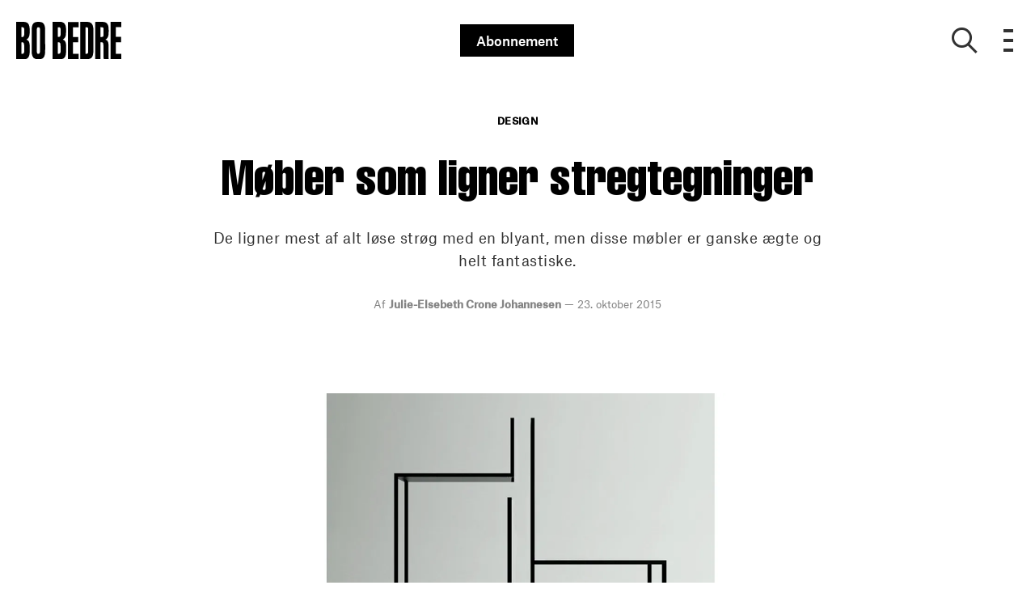

--- FILE ---
content_type: text/html; charset=utf-8
request_url: https://bobedre.dk/design/mobler-som-ligner-stregtegninger
body_size: 44930
content:
<!doctype html>
<html data-n-head-ssr lang="da" data-n-head="%7B%22lang%22:%7B%22ssr%22:%22da%22%7D%7D">
  <head >
    <title>Møbeldesign | Møbler der ligner stregtegninger | | bobedre.dk</title><meta data-n-head="ssr" charset="utf-8"><meta data-n-head="ssr" name="viewport" content="width=device-width, initial-scale=1"><meta data-n-head="ssr" name="mobile-web-app-capable" content="yes"><meta data-n-head="ssr" name="apple-mobile-web-app-capable" content="yes"><meta data-n-head="ssr" name="apple-mobile-web-app-status-bar-style" content="black"><meta data-n-head="ssr" name="HandheldFriendly" content="true"><meta data-n-head="ssr" http-equiv="Accept-CH" content="DPR, Width, Viewport-Width"><meta data-n-head="ssr" http-equiv="X-UA-Compatible" content="IE=edge,chrome=1"><meta data-n-head="ssr" name="format-detection" content="telephone=no,date=no,address=no,email=no,url=no"><meta data-n-head="ssr" name="bwlVersion" content="1.5.2"><meta data-n-head="ssr" property="fb:app_id" content="330659173714901"><meta data-n-head="ssr" property="og:locale" content="da_DK"><meta data-n-head="ssr" property="og:site_name" content="BO BEDRE"><meta data-n-head="ssr" property="theme-color" content="#ed4b36"><meta data-n-head="ssr" name="description" content="De ligner mest af alt løse strøg med en blyant, men disse topmoderne designermøbler er ganske ægte og helt fantastiske."><meta data-n-head="ssr" property="og:url" content="https://bobedre.dk/design/mobler-som-ligner-stregtegninger"><meta data-n-head="ssr" property="og:title" content="Møbler som ligner stregtegninger"><meta data-n-head="ssr" property="og:description" content="De ligner mest af alt løse strøg med en blyant, men disse møbler er ganske ægte og helt fantastiske."><meta data-n-head="ssr" property="og:type" content="article"><meta data-n-head="ssr" property="article:published_time" content="2015-10-23T00:00:00.000Z"><meta data-n-head="ssr" property="article:modified_time" content="2015-10-23T00:00:00.000Z"><meta data-n-head="ssr" property="article:section" content="Design"><meta data-n-head="ssr" property="og:article:author" content="Julie-Elsebeth Crone Johannesen"><meta data-n-head="ssr" property="og:image" content="https://images.bonnier.cloud/files/bob/production/2018/06/12061923/stue_strge-nR2UyaI3ejoCA-VyO5Lidw.jpg?max-w=1200&amp;max-h=630&amp;fit=crop"><meta data-n-head="ssr" property="og:image:type" content="image/jpeg"><meta data-n-head="ssr" property="og:image:secure_url" content="https://images.bonnier.cloud/files/bob/production/2018/06/12061923/stue_strge-nR2UyaI3ejoCA-VyO5Lidw.jpg?max-w=1200&amp;max-h=630&amp;fit=crop"><meta data-n-head="ssr" property="og:image:width" content="1200"><meta data-n-head="ssr" property="og:image:height" content="630"><meta data-n-head="ssr" name="twitter:card" content="summary_large_image"><meta data-n-head="ssr" name="twitter:description" content="De ligner mest af alt løse strøg med en blyant, men disse møbler er ganske ægte og helt fantastiske."><meta data-n-head="ssr" name="twitter:title" content="Møbler som ligner stregtegninger"><meta data-n-head="ssr" name="twitter:image" content="https://images.bonnier.cloud/files/bob/production/2018/06/12061923/stue_strge-nR2UyaI3ejoCA-VyO5Lidw.jpg"><meta data-n-head="ssr" name="twitter:image" content="https://images.bonnier.cloud/files/bob/production/2018/06/12061923/stue_strge-nR2UyaI3ejoCA-VyO5Lidw.jpg"><meta data-n-head="ssr" name="cxense-site-id" content="9222363338076056876"><meta data-n-head="ssr" name="cXenseParse:bod-country" content="dk"><meta data-n-head="ssr" name="cXenseParse:bod-brand" content="BOB"><meta data-n-head="ssr" name="cXenseParse:bod-language" content="da"><meta data-n-head="ssr" name="cXenseParse:articleid" content="44751"><meta data-n-head="ssr" name="cXenseParse:bod-pagetype" content="article"><meta data-n-head="ssr" name="cXenseParse:pageclass" content="content"><meta data-n-head="ssr" name="cXenseParse:title" content="Møbler som ligner stregtegninger"><meta data-n-head="ssr" name="cXenseParse:body-text" content="Nissa Kinzhalina har designet dette stolsæt, som kunne forveksles med en ufærdig tegning når det ses fra siden. Det minimalistiske udtryk har i høj grad været i højsædet da stolene blev til. [Maya Selway](http://www.mayaselway.com/)har lavet en hel serie af accessories til hjemmet, som fremstår ufærdige. Serien indeholder udover lysestager også skåle, vaser og flasker. Det japanske studio Nendo har lanceret en kollektion af møbler, som er bygget af kulsort wire. Fra siden synes stolen gennemsigtig og ligner hurtige strøg med en blyant. Det canadiske studo +tong-tong har brugt de sorte linier til at lave et tøjstativ med 3D-effekt. Il Hoon Roh fra Sydkorea har skabt denne stol ud af carbon-fiber-tråde. De er bøjet og formet så de giver illusionen af at være grenene fra et træ. Jinil Park er også fra Sydkorea og har skabt disse møbler som mest af alt ligner en skitse på et fladt stykke papir. Der er arbejdet utrolig meget med udformningen for at skabe 2D udtrykket."><meta data-n-head="ssr" name="cXenseParse:description" content="De ligner mest af alt løse strøg med en blyant, men disse møbler er ganske ægte og helt fantastiske."><meta data-n-head="ssr" name="cXenseParse:image" content="https://images.bonnier.cloud/files/bob/production/2018/06/12061923/stue_strge-nR2UyaI3ejoCA-VyO5Lidw.jpg"><meta data-n-head="ssr" name="cXenseParse:bod-danishsearchtitle" content="Møbler som ligner stregtegninger"><meta data-n-head="ssr" name="cXenseParse:recs:recommendable" content="true"><meta data-n-head="ssr" name="cXenseParse:bod-metatag-changedate" content="2015-10-23T00:00:00.000Z"><meta data-n-head="ssr" name="cXenseParse:recs:publishtime" content="2015-10-23T00:00:00.000Z"><meta data-n-head="ssr" name="cXenseParse:time:bod-featuredtime" content="2015-10-23T00:00:00.000Z"><meta data-n-head="ssr" name="cXenseParse:bod-reading-time" content="0"><meta data-n-head="ssr" name="cXenseParse:bod-taxo-cat" content="Design"><meta data-n-head="ssr" name="cXenseParse:bod-taxo-cat-url" content="https://bobedre.dk/design"><meta data-n-head="ssr" name="cXenseParse:bod-taxo-cat-top" content="Design"><meta data-n-head="ssr" name="cXenseParse:bod-taxo-editorial-type" content=""><meta data-n-head="ssr" name="bcm-brand" content="BOB"><meta data-n-head="ssr" name="bcm-country" content="dk"><meta data-n-head="ssr" name="bcm-type" content="site"><meta data-n-head="ssr" name="bcm-tablet-breakpoint" content="1025"><meta data-n-head="ssr" name="bcm-mobile-breakpoint" content="768"><meta data-n-head="ssr" name="bcm-title" content="Møbeldesign | Møbler der ligner stregtegninger |"><meta data-n-head="ssr" name="bcm-sub" content="Design"><meta data-n-head="ssr" name="bcm-categories" content="Design"><meta data-n-head="ssr" name="bcm-tags" content=""><meta data-n-head="ssr" name="robots" content="max-image-preview:large"><meta data-n-head="ssr" property="bad:device" name="bad:device" content="desktop"><meta data-n-head="ssr" property="bad:pageType" name="bad:pageType" content="article"><meta data-n-head="ssr" data-n-head="ssr" name="cXenseParse:bod-dominantimage-crop-tv" content="q=60&amp;fp-x=0.5&amp;fp-y=0.5&amp;fit=crop&amp;crop=focalpoint&amp;ar=13:9"><meta data-n-head="ssr" data-n-head="ssr" name="cXenseParse:bod-dominantimage-crop-square" content="q=60&amp;fp-x=0.5&amp;fp-y=0.5&amp;fit=crop&amp;crop=focalpoint&amp;ar=1:1"><meta data-n-head="ssr" data-n-head="ssr" name="cXenseParse:bod-dominantimage-crop-wide169" content="q=60&amp;fp-x=0.5&amp;fp-y=0.5&amp;fit=crop&amp;crop=focalpoint&amp;ar=16:9"><meta data-n-head="ssr" data-n-head="ssr" name="cXenseParse:bod-dominantimage-crop-tv" content="q=60&amp;fp-x=0.5&amp;fp-y=0.5&amp;fit=crop&amp;crop=focalpoint&amp;ar=13:9"><meta data-n-head="ssr" data-n-head="ssr" name="cXenseParse:bod-dominantimage-crop-square" content="q=60&amp;fp-x=0.5&amp;fp-y=0.5&amp;fit=crop&amp;crop=focalpoint&amp;ar=1:1"><meta data-n-head="ssr" data-n-head="ssr" name="cXenseParse:bod-dominantimage-crop-wide169" content="q=60&amp;fp-x=0.5&amp;fp-y=0.5&amp;fit=crop&amp;crop=focalpoint&amp;ar=16:9"><meta data-n-head="ssr" data-n-head="ssr" name="cXenseParse:bod-dominantimage-crop-tv" content="q=60&amp;fp-x=0.5&amp;fp-y=0.5&amp;fit=crop&amp;crop=focalpoint&amp;ar=13:9"><meta data-n-head="ssr" data-n-head="ssr" name="cXenseParse:bod-dominantimage-crop-square" content="q=60&amp;fp-x=0.5&amp;fp-y=0.5&amp;fit=crop&amp;crop=focalpoint&amp;ar=1:1"><meta data-n-head="ssr" data-n-head="ssr" name="cXenseParse:bod-dominantimage-crop-wide169" content="q=60&amp;fp-x=0.5&amp;fp-y=0.5&amp;fit=crop&amp;crop=focalpoint&amp;ar=16:9"><meta data-n-head="ssr" data-n-head="ssr" name="cXenseParse:bod-dominantimage-crop-tv" content="q=60&amp;fp-x=0.5&amp;fp-y=0.5&amp;fit=crop&amp;crop=focalpoint&amp;ar=13:9"><meta data-n-head="ssr" data-n-head="ssr" name="cXenseParse:bod-dominantimage-crop-square" content="q=60&amp;fp-x=0.5&amp;fp-y=0.5&amp;fit=crop&amp;crop=focalpoint&amp;ar=1:1"><meta data-n-head="ssr" data-n-head="ssr" name="cXenseParse:bod-dominantimage-crop-wide169" content="q=60&amp;fp-x=0.5&amp;fp-y=0.5&amp;fit=crop&amp;crop=focalpoint&amp;ar=16:9"><meta data-n-head="ssr" data-n-head="ssr" name="cXenseParse:bod-dominantimage-crop-tv" content="q=60&amp;fp-x=0.5&amp;fp-y=0.5&amp;fit=crop&amp;crop=focalpoint&amp;ar=13:9"><meta data-n-head="ssr" data-n-head="ssr" name="cXenseParse:bod-dominantimage-crop-square" content="q=60&amp;fp-x=0.5&amp;fp-y=0.5&amp;fit=crop&amp;crop=focalpoint&amp;ar=1:1"><meta data-n-head="ssr" data-n-head="ssr" name="cXenseParse:bod-dominantimage-crop-wide169" content="q=60&amp;fp-x=0.5&amp;fp-y=0.5&amp;fit=crop&amp;crop=focalpoint&amp;ar=16:9"><meta data-n-head="ssr" data-n-head="ssr" name="cXenseParse:bod-dominantimage-crop-tv" content="q=60&amp;fp-x=0.5&amp;fp-y=0.5&amp;fit=crop&amp;crop=focalpoint&amp;ar=13:9"><meta data-n-head="ssr" data-n-head="ssr" name="cXenseParse:bod-dominantimage-crop-square" content="q=60&amp;fp-x=0.5&amp;fp-y=0.5&amp;fit=crop&amp;crop=focalpoint&amp;ar=1:1"><meta data-n-head="ssr" data-n-head="ssr" name="cXenseParse:bod-dominantimage-crop-wide169" content="q=60&amp;fp-x=0.5&amp;fp-y=0.5&amp;fit=crop&amp;crop=focalpoint&amp;ar=16:9"><meta data-n-head="ssr" data-n-head="ssr" name="cXenseParse:bod-dominantimage-crop-tv" content="q=60&amp;fp-x=0.5&amp;fp-y=0.5&amp;fit=crop&amp;crop=focalpoint&amp;ar=13:9"><meta data-n-head="ssr" data-n-head="ssr" name="cXenseParse:bod-dominantimage-crop-square" content="q=60&amp;fp-x=0.5&amp;fp-y=0.5&amp;fit=crop&amp;crop=focalpoint&amp;ar=1:1"><meta data-n-head="ssr" data-n-head="ssr" name="cXenseParse:bod-dominantimage-crop-wide169" content="q=60&amp;fp-x=0.5&amp;fp-y=0.5&amp;fit=crop&amp;crop=focalpoint&amp;ar=16:9"><meta data-n-head="ssr" data-n-head="ssr" name="cXenseParse:bod-dominantimage-crop-tv" content="q=60&amp;fp-x=0.5&amp;fp-y=0.5&amp;fit=crop&amp;crop=focalpoint&amp;ar=13:9"><meta data-n-head="ssr" data-n-head="ssr" name="cXenseParse:bod-dominantimage-crop-square" content="q=60&amp;fp-x=0.5&amp;fp-y=0.5&amp;fit=crop&amp;crop=focalpoint&amp;ar=1:1"><meta data-n-head="ssr" data-n-head="ssr" name="cXenseParse:bod-dominantimage-crop-wide169" content="q=60&amp;fp-x=0.5&amp;fp-y=0.5&amp;fit=crop&amp;crop=focalpoint&amp;ar=16:9"><meta data-n-head="ssr" data-n-head="ssr" name="cXenseParse:bod-dominantimage-crop-tv" content="q=60&amp;fp-x=0.5&amp;fp-y=0.5&amp;fit=crop&amp;crop=focalpoint&amp;ar=13:9"><meta data-n-head="ssr" data-n-head="ssr" name="cXenseParse:bod-dominantimage-crop-square" content="q=60&amp;fp-x=0.5&amp;fp-y=0.5&amp;fit=crop&amp;crop=focalpoint&amp;ar=1:1"><meta data-n-head="ssr" data-n-head="ssr" name="cXenseParse:bod-dominantimage-crop-wide169" content="q=60&amp;fp-x=0.5&amp;fp-y=0.5&amp;fit=crop&amp;crop=focalpoint&amp;ar=16:9"><meta data-n-head="ssr" data-n-head="ssr" name="cXenseParse:bod-dominantimage-crop-tv" content="q=60&amp;fp-x=0.5&amp;fp-y=0.5&amp;fit=crop&amp;crop=focalpoint&amp;ar=13:9"><meta data-n-head="ssr" data-n-head="ssr" name="cXenseParse:bod-dominantimage-crop-square" content="q=60&amp;fp-x=0.5&amp;fp-y=0.5&amp;fit=crop&amp;crop=focalpoint&amp;ar=1:1"><meta data-n-head="ssr" data-n-head="ssr" name="cXenseParse:bod-dominantimage-crop-wide169" content="q=60&amp;fp-x=0.5&amp;fp-y=0.5&amp;fit=crop&amp;crop=focalpoint&amp;ar=16:9"><meta data-n-head="ssr" data-n-head="ssr" name="cXenseParse:bod-dominantimage-crop-tv" content="q=60&amp;fp-x=0.5&amp;fp-y=0.5&amp;fit=crop&amp;crop=focalpoint&amp;ar=13:9"><meta data-n-head="ssr" data-n-head="ssr" name="cXenseParse:bod-dominantimage-crop-square" content="q=60&amp;fp-x=0.5&amp;fp-y=0.5&amp;fit=crop&amp;crop=focalpoint&amp;ar=1:1"><meta data-n-head="ssr" data-n-head="ssr" name="cXenseParse:bod-dominantimage-crop-wide169" content="q=60&amp;fp-x=0.5&amp;fp-y=0.5&amp;fit=crop&amp;crop=focalpoint&amp;ar=16:9"><meta data-n-head="ssr" data-n-head="ssr" name="cXenseParse:bod-dominantimage-crop-tv" content="q=60&amp;fp-x=0.5&amp;fp-y=0.5&amp;fit=crop&amp;crop=focalpoint&amp;ar=13:9"><meta data-n-head="ssr" data-n-head="ssr" name="cXenseParse:bod-dominantimage-crop-square" content="q=60&amp;fp-x=0.5&amp;fp-y=0.5&amp;fit=crop&amp;crop=focalpoint&amp;ar=1:1"><meta data-n-head="ssr" data-n-head="ssr" name="cXenseParse:bod-dominantimage-crop-wide169" content="q=60&amp;fp-x=0.5&amp;fp-y=0.5&amp;fit=crop&amp;crop=focalpoint&amp;ar=16:9"><link data-n-head="ssr" rel="icon" type="image/x-icon" href="/favicon.ico"><link data-n-head="ssr" rel="preconnect" href="https://dev.visualwebsiteoptimizer.com"><link data-n-head="ssr" rel="canonical" href="https://bobedre.dk/design/mobler-som-ligner-stregtegninger"><link data-n-head="ssr" rel="alternate" type="application/rss+xml" title="BO BEDRE RSS feed" href="https://bobedre.dk/feed/rss"><link data-n-head="ssr" rel="alternate" hreflang="da-DK" href="https://bobedre.dk/design/mobler-som-ligner-stregtegninger"><script data-n-head="ssr" type="text/javascript" id="vwoCode">  window._vwo_code || (function() {
            var account_id = 713144,
                version = 2.1,
                settings_tolerance = 2000,
                hide_element = 'body',
                hide_element_style = 'opacity:0 !important;filter:alpha(opacity=0) !important;background:none !important;transition:none !important;',
                f = false, w = window, d = document, v = d.querySelector('#vwoCode'),
                cK = '_vwo_' + account_id + '_settings', cc = {};
            try {
              var c = JSON.parse(localStorage.getItem('_vwo_' + account_id + '_config'));
              cc = c && typeof c === 'object' ? c : {};
            } catch (e) {}
            var stT = cc.stT === 'session' ? w.sessionStorage : w.localStorage;
            code = {
              use_existing_jquery: function() { return typeof use_existing_jquery !== 'undefined' ? use_existing_jquery : undefined; },
              library_tolerance: function() { return typeof library_tolerance !== 'undefined' ? library_tolerance : undefined; },
              settings_tolerance: function() { return cc.sT || settings_tolerance; },
              hide_element_style: function() { return '{' + (cc.hES || hide_element_style) + '}'; },
              hide_element: function() {
                if (performance.getEntriesByName('first-contentful-paint')[0]) { return ''; }
                return typeof cc.hE === 'string' ? cc.hE : hide_element;
              },
              getVersion: function() { return version; },
              finish: function(e) {
                if (!f) {
                  f = true;
                  var t = d.getElementById('_vis_opt_path_hides');
                  if (t) t.parentNode.removeChild(t);
                  if (e) (new Image).src = 'https://dev.visualwebsiteoptimizer.com/ee.gif?a=' + account_id + e;
                }
              },
              finished: function() { return f; },
              addScript: function(e) {
                var t = d.createElement('script');
                t.type = 'text/javascript';
                if (e.src) { t.src = e.src; } else { t.text = e.text; }
                d.getElementsByTagName('head')[0].appendChild(t);
              },
              load: function(e, t) {
                var i = this.getSettings(), n = d.createElement('script'), r = this;
                t = t || {};
                if (i) {
                  n.textContent = i;
                  d.getElementsByTagName('head')[0].appendChild(n);
                  if (!w.VWO || VWO.caE) {
                    stT.removeItem(cK);
                    r.load(e);
                  }
                } else {
                  var o = new XMLHttpRequest();
                  o.open('GET', e, true);
                  o.withCredentials = !t.dSC;
                  o.responseType = t.responseType || 'text';
                  o.onload = function() {
                    if (t.onloadCb) { return t.onloadCb(o, e); }
                    if (o.status === 200) { _vwo_code.addScript({ text: o.responseText }); }
                    else { _vwo_code.finish('&e=loading_failure:' + e); }
                  };
                  o.onerror = function() {
                    if (t.onerrorCb) { return t.onerrorCb(e); }
                    _vwo_code.finish('&e=loading_failure:' + e);
                  };
                  o.send();
                }
              },
              getSettings: function() {
                try {
                  var e = stT.getItem(cK);
                  if (!e) { return; }
                  e = JSON.parse(e);
                  if (Date.now() > e.e) {
                    stT.removeItem(cK);
                    return;
                  }
                  return e.s;
                } catch (e) { return; }
              },
              init: function() {
                if (d.URL.indexOf('__vwo_disable__') > -1) return;
                var e = this.settings_tolerance();
                w._vwo_settings_timer = setTimeout(function() {
                  _vwo_code.finish();
                  stT.removeItem(cK);
                }, e);
                var t;
                if (this.hide_element() !== 'body') {
                  t = d.createElement('style');
                  var i = this.hide_element(), n = i ? i + this.hide_element_style() : '', r = d.getElementsByTagName('head')[0];
                  t.setAttribute('id', '_vis_opt_path_hides');
                  v && t.setAttribute('nonce', v.nonce);
                  t.setAttribute('type', 'text/css');
                  if (t.styleSheet) t.styleSheet.cssText = n;
                  else t.appendChild(d.createTextNode(n));
                  r.appendChild(t);
                } else {
                  t = d.getElementsByTagName('head')[0];
                  var n = d.createElement('div');
                  n.style.cssText = 'z-index: 2147483647 !important;position: fixed !important;left: 0 !important;top: 0 !important;width: 100% !important;height: 100% !important;background: white !important;';
                  n.setAttribute('id', '_vis_opt_path_hides');
                  n.classList.add('_vis_hide_layer');
                  t.parentNode.insertBefore(n, t.nextSibling);
                }
                var o = 'https://dev.visualwebsiteoptimizer.com/j.php?a=' + account_id + '&u=' + encodeURIComponent(d.URL) + '&vn=' + version;
                if (w.location.search.indexOf('_vwo_xhr') !== -1) {
                  this.addScript({ src: o });
                } else {
                  this.load(o + '&x=true');
                }
              }
            };
            w._vwo_code = code;
            code.init();
          })();
      
          window.VWO = window.VWO || [];
          window.VWO.push(['onVariationApplied', function(data) {
            var expId = data[1];
            var variationId = data[2];
            if (typeof(_vwo_exp[expId].comb_n[variationId]) !== 'undefined' && ['VISUAL_AB', 'VISUAL', 'SPLIT_URL', 'SURVEY'].indexOf(_vwo_exp[expId].type) > -1) {
              var x = [_vwo_exp[expId].comb_n[variationId]];
              window._mfq = window._mfq || [];
              window._mfq.push(["tag", "Variant: " + x]);
            }
          }]);  </script><script data-n-head="ssr" data-hid="gtm-script">if(!window._gtm_init){window._gtm_init=1;(function(w,n,d,m,e,p){w[d]=(w[d]==1||n[d]=='yes'||n[d]==1||n[m]==1||(w[e]&&w[e][p]&&w[e][p]()))?1:0})(window,navigator,'doNotTrack','msDoNotTrack','external','msTrackingProtectionEnabled');(function(w,d,s,l,x,y){w[x]={};w._gtm_inject=function(i){if(w.doNotTrack||w[x][i])return;w[x][i]=1;w[l]=w[l]||[];w[l].push({'gtm.start':new Date().getTime(),event:'gtm.js'});var f=d.getElementsByTagName(s)[0],j=d.createElement(s);j.async=true;j.src='https://www.googletagmanager.com/gtm.js?id='+i;f.parentNode.insertBefore(j,f);}})(window,document,'script','dataLayer','_gtm_ids','_gtm_inject')}</script><script data-n-head="ssr" data-hid="CookieConsent" id="CookieConsent" type="text/javascript" charset="utf-8">window.gdprAppliesGlobally=true;(function(){function r(e){if(!window.frames[e]){if(document.body&&document.body.firstChild){var t=document.body;var n=document.createElement("iframe");n.style.display="none";n.name=e;n.title=e;t.insertBefore(n,t.firstChild)}else{setTimeout(function(){r(e)},5)}}}function e(n,i,o,c,s){function e(e,t,n,r){if(typeof n!=="function"){return}if(!window[i]){window[i]=[]}var a=false;if(s){a=s(e,r,n)}if(!a){window[i].push({command:e,version:t,callback:n,parameter:r})}}e.stub=true;e.stubVersion=2;function t(r){if(!window[n]||window[n].stub!==true){return}if(!r.data){return}var a=typeof r.data==="string";var e;try{e=a?JSON.parse(r.data):r.data}catch(t){return}if(e[o]){var i=e[o];window[n](i.command,i.version,function(e,t){var n={};n[c]={returnValue:e,success:t,callId:i.callId};r.source.postMessage(a?JSON.stringify(n):n,"*")},i.parameter)}}if(typeof window[n]!=="function"){window[n]=e;if(window.addEventListener){window.addEventListener("message",t,false)}else{window.attachEvent("onmessage",t)}}}e("__tcfapi","__tcfapiBuffer","__tcfapiCall","__tcfapiReturn");r("__tcfapiLocator");(function(e,t){var n=document.createElement("link");n.rel="preload";n.as="script";var r=document.createElement("script");r.id="spcloader";r.type="text/javascript";r["async"]=true;r.charset="utf-8";var a="https://sdk.privacy-center.org/"+e+"/loader.js?target_type=notice&target="+t;n.href=a;r.src=a;var i=document.getElementsByTagName("script")[0];i.parentNode.insertBefore(n,i);i.parentNode.insertBefore(r,i)})("fb809c51-e9cd-4e35-a92d-e44bb858841e","ggjHm33Y")})();</script><script data-n-head="ssr" data-hid="DidomiConfig" innterHTML="window.didomiConfig = {
        user: {
          bots: {
            consentRequired: false,
            types: ['crawlers', 'performance'],
            extraUserAgents: [],
          }
        }
      }" type="text/javascript" charset="utf-8"></script><script data-n-head="ssr" data-hid="gpt-script-id" src="https://securepubads.g.doubleclick.net/tag/js/gpt.js" data-vendor="google"></script><script data-n-head="ssr" data-hid="rubicon-script-id" src="https://micro.rubiconproject.com/prebid/dynamic/12954.js?site=BP_DK" id="rubicon-script-id" data-vendor="iab:52"></script><script data-n-head="ssr" data-hid="cxense" src="https://cdn.cxense.com/cx.cce.js" defer ssr="false"></script><script data-n-head="ssr" data-hid="common-bonnier-datalayer-cloud-script" src="https://europe-west1-bonnier-big-data.cloudfunctions.net/commonBonnierDataLayer" async></script><script data-n-head="ssr" data-hid="cxense-init" type="text/javascript" charset="utf-8">
            window.cX = window.cX || {}
            window.cX.callQueue = window.cX.callQueue || []
            window.cX.callQueue.push(['setSiteId', '9222363338076056876'])
            window.cX.callQueue.push(['sendPageViewEvent'])
          </script><script data-n-head="ssr" data-hid="piano-script" type="text/javascript" charset="utf-8" ssr="false">
          tp = window.tp || [];
          tp.push(["setAid", 'VsarSMejpu']);
          tp.push(["setSandbox", false]);
          tp.push(["setCxenseSiteId", '9222363338076056876']);

          (function(src) {
              var a = document.createElement("script");
              a.type = "text/javascript";
              a.async = true;
              a.src = src;
              var b = document.getElementsByTagName("script")[0];
              b.parentNode.insertBefore(a, b)
          })("https://cdn.tinypass.com/api/tinypass.min.js");
      </script><script data-n-head="ssr" type="application/ld+json">[{"@context":"https://schema.org","@type":"Article","@id":"https://bobedre.dk/design/mobler-som-ligner-stregtegninger#article","inLanguage":"da-DK","url":"https://bobedre.dk/design/mobler-som-ligner-stregtegninger","mainEntityOfPage":"https://bobedre.dk/design/mobler-som-ligner-stregtegninger","name":"Møbler som ligner stregtegninger","image":"https://images.bonnier.cloud/files/bob/production/2018/06/12061923/stue_strge-nR2UyaI3ejoCA-VyO5Lidw.jpg","description":"De ligner mest af alt løse strøg med en blyant, men disse topmoderne designermøbler er ganske ægte og helt fantastiske.","headline":"Møbler som ligner stregtegninger","datePublished":"2015-10-23T00:00:00.000Z","dateModified":"2015-10-23T00:00:00.000Z","publisher":[{"@type":"Organization","url":"https://bobedre.dk","name":"BO BEDRE","description":"BO BEDRE holder dig orienteret om det nyeste inden for bolig, arkitektur, design og mad. Find boligreportager og designnyheder online på bobedre.dk","logo":[{"@type":"ImageObject","url":"bobedre.dk/logo.png"}]}],"author":[{"@type":"Person","@id":"https://bobedre.dk/author/julie-elsebeth-crone-johannesen#Person","name":"Julie-Elsebeth Crone Johannesen","url":"https://bobedre.dk/author/julie-elsebeth-crone-johannesen","jobTitle":null,"description":"","image":[]}],"potentialAction":[{"@type":"ReadAction","target":["https://bobedre.dk"]},{"@type":"SearchAction","target":[{"@type":"EntryPoint","urlTemplate":"https://bobedre.dk/search?s={search_term_string}"}],"query-input":[{"@type":"PropertyValueSpecification","valueRequired":"https://schema.org/True","valueName":"search_term_string"}]}]},{},{},{"@context":"https://schema.org","@type":"BreadcrumbList","itemListElement":[{"@context":"https://schema.org","@type":"ListItem","position":0,"name":"design","item":"https://bobedre.dk/design"},{"@context":"https://schema.org","@type":"ListItem","position":1,"name":"mobler som ligner stregtegninger","item":null}]},{}]</script><link rel="preload" href="/_nuxt/dbeb5ec.js" as="script"><link rel="preload" href="/_nuxt/721b5e5.js" as="script"><link rel="preload" href="/_nuxt/css/50bdf8d.css" as="style"><link rel="preload" href="/_nuxt/5b37ddc.js" as="script"><link rel="preload" href="/_nuxt/css/a344fad.css" as="style"><link rel="preload" href="/_nuxt/89ef3a5.js" as="script"><link rel="preload" href="/_nuxt/5bb1b00.js" as="script"><link rel="preload" href="/_nuxt/css/8ebff97.css" as="style"><link rel="preload" href="/_nuxt/f895dda.js" as="script"><link rel="preload" href="/_nuxt/css/05f5678.css" as="style"><link rel="preload" href="/_nuxt/0068302.js" as="script"><link rel="preload" href="/_nuxt/9d92f91.js" as="script"><link rel="preload" href="/_nuxt/css/72dfce7.css" as="style"><link rel="preload" href="/_nuxt/01ec2cc.js" as="script"><link rel="preload" href="/_nuxt/css/bde78eb.css" as="style"><link rel="preload" href="/_nuxt/6a3c890.js" as="script"><link rel="preload" href="/_nuxt/142573b.js" as="script"><link rel="preload" href="/_nuxt/css/fd249dc.css" as="style"><link rel="preload" href="/_nuxt/6009f3d.js" as="script"><link rel="preload" href="/_nuxt/css/52dfea7.css" as="style"><link rel="preload" href="/_nuxt/9bf6989.js" as="script"><link rel="stylesheet" href="/_nuxt/css/50bdf8d.css"><link rel="stylesheet" href="/_nuxt/css/a344fad.css"><link rel="stylesheet" href="/_nuxt/css/8ebff97.css"><link rel="stylesheet" href="/_nuxt/css/05f5678.css"><link rel="stylesheet" href="/_nuxt/css/72dfce7.css"><link rel="stylesheet" href="/_nuxt/css/bde78eb.css"><link rel="stylesheet" href="/_nuxt/css/fd249dc.css"><link rel="stylesheet" href="/_nuxt/css/52dfea7.css">
  </head>
  <body class="no-js" data-n-head="%7B%22class%22:%7B%22ssr%22:%22no-js%22%7D%7D">
    <noscript data-n-head="ssr" data-hid="gtm-noscript" data-pbody="true"><iframe src="https://www.googletagmanager.com/ns.html?id=GTM-5HQ6KLM&" height="0" width="0" style="display:none;visibility:hidden" title="gtm"></iframe></noscript><div data-server-rendered="true" id="__nuxt"><!----><div id="__layout"><main data-fetch-key="data-v-e7b286b2:0" data-v-e7b286b2><div id="mkt-placement-5" data-v-afb14004 data-v-e7b286b2></div> <div id="mkt-placement-4" data-v-afb14004 data-v-e7b286b2></div> <div id="mkt-placement-11" data-v-afb14004 data-v-e7b286b2></div> <div data-v-e7b286b2><div class="vue-portal-target" data-v-e7b286b2></div></div> <header id="header" class="header" data-v-7ab33d45 data-v-e7b286b2><input id="main-menu-toggle" type="checkbox" tabindex="-1" class="js-menu-fallback-checkbox" data-v-7ab33d45> <div class="header-grid" data-v-7ab33d45><div class="header-grid__left" data-v-7ab33d45><a href="/" title="Tilbage til forsiden" class="header__logo nuxt-link-active" data-v-35f2079a data-v-7ab33d45><img src="/logo.svg" alt="Brand logo" data-v-35f2079a></a></div> <div class="header-grid__middle" data-v-7ab33d45><a target="_blank" rel="noopener noreferrer nofollow" href="https://abonnement.bobedre.dk/brand/bo-bedre/?media=Abonner_link" class="subscribe-btn" data-v-7ab33d45>Abonnement</a></div> <div class="header-grid__right" data-v-7ab33d45><button aria-label="Show search" class="btn--clean header-grid__right__search" data-v-7ab33d45><i class="icon-search" data-v-7ab33d45></i></button> <label aria-expanded="false" aria-controls="offcanvas" aria-label="Open menu" tabindex="0" for="main-menu-toggle" class="header-grid__right__menu" style="outline: none; user-select: none" data-v-7ab33d45><div class="hamburger" data-v-7ab33d45><span data-v-7ab33d45></span> <span data-v-7ab33d45></span> <span data-v-7ab33d45></span> <span data-v-7ab33d45></span></div></label> <!----> <div class="no-js__menu" data-v-7ab33d45><div class="overlay-wrapper" data-v-358de686 data-v-7ab33d45><div class="overlay-inner" data-v-358de686><div class="container show-menu" data-v-5702ebc4 data-v-7ab33d45><div class="mobile-search" data-v-5702ebc4><div class="mobile-search__input" data-v-514ef90f data-v-5702ebc4><div class="search-container" data-v-514ef90f><div class="centered-form" data-v-514ef90f><form data-v-514ef90f><input placeholder="Søg" type="search" tabindex="-1" value="" class="search__input" data-v-514ef90f> <button type="submit" class="search-arrow-container" data-v-514ef90f><svg viewBox="0 0 24 24" class="btn-search" data-v-514ef90f><use xlink:href="/_nuxt/img/sprite.2d4c96a.svg#search"></use></svg></button></form></div></div></div></div> <div class="grid-menu" data-v-5702ebc4><div role="menuitem" class="grid-menu__item" data-v-5702ebc4><div class="main-menu" data-v-5702ebc4><div class="main-menu__header" data-v-5702ebc4><a href="/boliger" data-v-5702ebc4><span data-v-5702ebc4>Boliger</span></a> <button class="main-menu__icon" data-v-5702ebc4><i class="icon-arrow-down" data-v-5702ebc4></i></button></div> <div class="main-menu__content sub-menu" data-v-5702ebc4><ul class="sub-menu__list" data-v-5702ebc4><li class="sub-menu__item" data-v-5702ebc4><a href="/boliger/sommerhuse" data-v-5702ebc4><span data-v-5702ebc4>Sommerhuse</span></a></li><li class="sub-menu__item" data-v-5702ebc4><a href="/boliger/huse" data-v-5702ebc4><span data-v-5702ebc4>Huse</span></a></li><li class="sub-menu__item" data-v-5702ebc4><a href="/boliger/lejligheder" data-v-5702ebc4><span data-v-5702ebc4>Lejligheder</span></a></li><li class="sub-menu__item" data-v-5702ebc4><a href="/boliger/slotte" data-v-5702ebc4><span data-v-5702ebc4>Slotte og herregårde</span></a></li><li class="sub-menu__item" data-v-5702ebc4><a href="/tags/smarthome" data-v-5702ebc4><span data-v-5702ebc4>Smarthome</span></a></li></ul></div></div></div><div role="menuitem" class="grid-menu__item" data-v-5702ebc4><div class="main-menu" data-v-5702ebc4><div class="main-menu__header" data-v-5702ebc4><a href="/indretning" data-v-5702ebc4><span data-v-5702ebc4>Indretning</span></a> <button class="main-menu__icon" data-v-5702ebc4><i class="icon-arrow-down" data-v-5702ebc4></i></button></div> <div class="main-menu__content sub-menu" data-v-5702ebc4><ul class="sub-menu__list" data-v-5702ebc4><li class="sub-menu__item" data-v-5702ebc4><a href="/indretning/stue" data-v-5702ebc4><span data-v-5702ebc4>Stue</span></a></li><li class="sub-menu__item" data-v-5702ebc4><a href="/indretning/badevaerelse" data-v-5702ebc4><span data-v-5702ebc4>Badeværelse</span></a></li><li class="sub-menu__item" data-v-5702ebc4><a href="/indretning/koekken" data-v-5702ebc4><span data-v-5702ebc4>Køkken</span></a></li><li class="sub-menu__item" data-v-5702ebc4><a href="/indretning/entre" data-v-5702ebc4><span data-v-5702ebc4>Entré</span></a></li><li class="sub-menu__item" data-v-5702ebc4><a href="/indretning/kontor" data-v-5702ebc4><span data-v-5702ebc4>Kontor</span></a></li><li class="sub-menu__item" data-v-5702ebc4><a href="/indretning/sovevaerelse" data-v-5702ebc4><span data-v-5702ebc4>Soveværelse</span></a></li><li class="sub-menu__item" data-v-5702ebc4><a href="/indretning/boernevaerelse" data-v-5702ebc4><span data-v-5702ebc4>Børneværelse</span></a></li><li class="sub-menu__item" data-v-5702ebc4><a href="/indretning/lamper" data-v-5702ebc4><span data-v-5702ebc4>Lamper</span></a></li><li class="sub-menu__item" data-v-5702ebc4><a href="/indretning/planter" data-v-5702ebc4><span data-v-5702ebc4>Planter</span></a></li></ul></div></div></div><div role="menuitem" class="grid-menu__item" data-v-5702ebc4><div class="main-menu" data-v-5702ebc4><div class="main-menu__header" data-v-5702ebc4><a href="/arkitektur" data-v-5702ebc4><span data-v-5702ebc4>Design &amp; Arkitektur</span></a> <button class="main-menu__icon" data-v-5702ebc4><i class="icon-arrow-down" data-v-5702ebc4></i></button></div> <div class="main-menu__content sub-menu" data-v-5702ebc4><ul class="sub-menu__list" data-v-5702ebc4><li class="sub-menu__item" data-v-5702ebc4><a href="/arkitektur" data-v-5702ebc4><span data-v-5702ebc4>Arkitektur</span></a></li><li class="sub-menu__item" data-v-5702ebc4><a href="/design" class="nuxt-link-active" data-v-5702ebc4><span data-v-5702ebc4>Design</span></a></li><li class="sub-menu__item" data-v-5702ebc4><a href="/kultur" data-v-5702ebc4><span data-v-5702ebc4>Kultur</span></a></li><li class="sub-menu__item" data-v-5702ebc4><a href="/gadgets" data-v-5702ebc4><span data-v-5702ebc4>Gadgets</span></a></li><li class="sub-menu__item" data-v-5702ebc4><a href="/design/design-awards" data-v-5702ebc4><span data-v-5702ebc4>Design Awards</span></a></li><li class="sub-menu__item" data-v-5702ebc4><a href="/design/3-days-of-design" data-v-5702ebc4><span data-v-5702ebc4>3 Days of Design</span></a></li></ul></div></div></div><div role="menuitem" class="grid-menu__item" data-v-5702ebc4><div class="main-menu" data-v-5702ebc4><div class="main-menu__header" data-v-5702ebc4><a href="/opskrifter" data-v-5702ebc4><span data-v-5702ebc4>Mad</span></a> <button class="main-menu__icon" data-v-5702ebc4><i class="icon-arrow-down" data-v-5702ebc4></i></button></div> <div class="main-menu__content sub-menu" data-v-5702ebc4><ul class="sub-menu__list" data-v-5702ebc4><li class="sub-menu__item" data-v-5702ebc4><a href="/opskrifter/forret" data-v-5702ebc4><span data-v-5702ebc4>Forret</span></a></li><li class="sub-menu__item" data-v-5702ebc4><a href="/opskrifter/hovedret" data-v-5702ebc4><span data-v-5702ebc4>Hovedret</span></a></li><li class="sub-menu__item" data-v-5702ebc4><a href="/opskrifter/dessert" data-v-5702ebc4><span data-v-5702ebc4>Dessert</span></a></li><li class="sub-menu__item" data-v-5702ebc4><a href="/opskrifter/temaer" data-v-5702ebc4><span data-v-5702ebc4>Menu</span></a></li><li class="sub-menu__item" data-v-5702ebc4><a href="/tags/vegetar" data-v-5702ebc4><span data-v-5702ebc4>Vegetar</span></a></li><li class="sub-menu__item" data-v-5702ebc4><a href="/tags/kaffe" data-v-5702ebc4><span data-v-5702ebc4>Kaffe</span></a></li><li class="sub-menu__item" data-v-5702ebc4><a href="/opskrifter/bagvaerk" data-v-5702ebc4><span data-v-5702ebc4>Bagværk</span></a></li><li class="sub-menu__item" data-v-5702ebc4><a href="/opskrifter/drinks" data-v-5702ebc4><span data-v-5702ebc4>Drinks</span></a></li><li class="sub-menu__item" data-v-5702ebc4><a href="/opskrifter/brunch" data-v-5702ebc4><span data-v-5702ebc4>Brunch</span></a></li></ul></div></div></div><div role="menuitem" class="grid-menu__item" data-v-5702ebc4><div class="main-menu" data-v-5702ebc4><div class="main-menu__header" data-v-5702ebc4><a href="/magasinet" data-v-5702ebc4><span data-v-5702ebc4>Magasinet</span></a> <button class="main-menu__icon" data-v-5702ebc4><i class="icon-arrow-down" data-v-5702ebc4></i></button></div> <div class="main-menu__content sub-menu" data-v-5702ebc4><ul class="sub-menu__list" data-v-5702ebc4><li class="sub-menu__item" data-v-5702ebc4><a href="/magasinet/det-nye-magasin/temanummer" data-v-5702ebc4><span data-v-5702ebc4>Det nye magasin</span></a></li><li class="sub-menu__item" data-v-5702ebc4><a href="/magasinet/konkurrencer" data-v-5702ebc4><span data-v-5702ebc4>Konkurrencer</span></a></li><li class="sub-menu__item" data-v-5702ebc4><a href="/kontakt-redaktionen" data-v-5702ebc4><span data-v-5702ebc4>Kontakt redaktionen</span></a></li><li class="sub-menu__item" data-v-5702ebc4><a href="/adresser" data-v-5702ebc4><span data-v-5702ebc4>Adresser</span></a></li></ul></div></div></div></div></div></div></div></div></div></div></header> <!----> <div class="content-wrapper" data-v-e7b286b2><div data-fetch-key="0"><article data-fetch-key="data-v-25b13b0a:0" data-v-25b13b0a><DIV class="v-portal" style="display:none;" data-v-25b13b0a></DIV> <!----> <div class="content composite" data-v-25b13b0a><!----> <div data-template="no-image" class="article-header grid__item--full" data-v-25b13b0a><!----> <div class="article-header__content grid__item--full"><header class="article-header__body"><!----> <div class="article-category"><a href="/design" class="article-category__link nuxt-link-active">
          Design
        </a></div> <h1 class="article-title">
        Møbler som ligner stregtegninger
      </h1> <p class="article-summary">
        De ligner mest af alt løse strøg med en blyant, men disse møbler er ganske ægte og helt fantastiske.
      </p> <address class="article-byline" data-v-99d8c536>
  Af 
  <div data-v-99d8c536><div data-v-99d8c536><strong data-v-99d8c536>Julie-Elsebeth Crone Johannesen</strong> <!----></div></div>
   — 23. oktober  2015
</address> <div class="article-tags"><div class="grid__item--content" data-v-6ec9c175><ul class="tags" data-v-6ec9c175></ul></div></div></header></div></div> <div class="grid__item--full default-banner-size bonnier-ad" data-v-4a6bb7d2 data-v-25b13b0a><div class="banner--tablet banner--wide" data-v-4a6bb7d2><b-a-d slotname="panorama" targeting-tags="" data-v-4a6bb7d2></b-a-d></div></div> <div type="image" uuid="c6523f17-2eb3-4687-842d-a7f7b9ee3c53" class="widget grid__item--content" data-v-7fb7968a data-v-25b13b0a><figure class="article-image" data-v-7fb7968a><div class="article-image__box" data-v-7fb7968a><span class="article-image__enlarge" data-v-7fb7968a><i class="icon-gallery article-image__icon" data-v-7fb7968a></i></span> <picture class="image__skeleton" style="padding-top:69.35483870967742%;--focalpoint:50% 50%;" data-v-fdb5bf26 data-v-7fb7968a><source data-srcset="https://images-bonnier.imgix.net/files/bob/production/2018/06/12061916/to_stole_strge-3MEUOmFU2TbV77NIa7oFkQ.jpg?auto=compress,format&amp;w=1024, https://images-bonnier.imgix.net/files/bob/production/2018/06/12061916/to_stole_strge-3MEUOmFU2TbV77NIa7oFkQ.jpg?auto=compress,format&amp;w=960, https://images-bonnier.imgix.net/files/bob/production/2018/06/12061916/to_stole_strge-3MEUOmFU2TbV77NIa7oFkQ.jpg?auto=compress,format&amp;w=900, https://images-bonnier.imgix.net/files/bob/production/2018/06/12061916/to_stole_strge-3MEUOmFU2TbV77NIa7oFkQ.jpg?auto=compress,format&amp;w=800, https://images-bonnier.imgix.net/files/bob/production/2018/06/12061916/to_stole_strge-3MEUOmFU2TbV77NIa7oFkQ.jpg?auto=compress,format&amp;w=600, https://images-bonnier.imgix.net/files/bob/production/2018/06/12061916/to_stole_strge-3MEUOmFU2TbV77NIa7oFkQ.jpg?auto=compress,format&amp;w=500, https://images-bonnier.imgix.net/files/bob/production/2018/06/12061916/to_stole_strge-3MEUOmFU2TbV77NIa7oFkQ.jpg?auto=compress,format&amp;w=400, https://images-bonnier.imgix.net/files/bob/production/2018/06/12061916/to_stole_strge-3MEUOmFU2TbV77NIa7oFkQ.jpg?auto=compress,format&amp;w=350, https://images-bonnier.imgix.net/files/bob/production/2018/06/12061916/to_stole_strge-3MEUOmFU2TbV77NIa7oFkQ.jpg?auto=compress,format&amp;w=300, https://images-bonnier.imgix.net/files/bob/production/2018/06/12061916/to_stole_strge-3MEUOmFU2TbV77NIa7oFkQ.jpg?auto=compress,format&amp;w=275, https://images-bonnier.imgix.net/files/bob/production/2018/06/12061916/to_stole_strge-3MEUOmFU2TbV77NIa7oFkQ.jpg?auto=compress,format&amp;w=250, https://images-bonnier.imgix.net/files/bob/production/2018/06/12061916/to_stole_strge-3MEUOmFU2TbV77NIa7oFkQ.jpg?auto=compress,format&amp;w=225, https://images-bonnier.imgix.net/files/bob/production/2018/06/12061916/to_stole_strge-3MEUOmFU2TbV77NIa7oFkQ.jpg?auto=compress,format&amp;w=200, https://images-bonnier.imgix.net/files/bob/production/2018/06/12061916/to_stole_strge-3MEUOmFU2TbV77NIa7oFkQ.jpg?auto=compress,format&amp;w=175, https://images-bonnier.imgix.net/files/bob/production/2018/06/12061916/to_stole_strge-3MEUOmFU2TbV77NIa7oFkQ.jpg?auto=compress,format&amp;w=150, https://images-bonnier.imgix.net/files/bob/production/2018/06/12061916/to_stole_strge-3MEUOmFU2TbV77NIa7oFkQ.jpg?auto=compress,format&amp;w=125, https://images-bonnier.imgix.net/files/bob/production/2018/06/12061916/to_stole_strge-3MEUOmFU2TbV77NIa7oFkQ.jpg?auto=compress,format&amp;w=100" data-v-fdb5bf26> <img sizes="auto" data-src="https://images-bonnier.imgix.net/files/bob/production/2018/06/12061916/to_stole_strge-3MEUOmFU2TbV77NIa7oFkQ.jpg?auto=compress,format&amp;w=1024" src="" alt="Ufærdig tegning" title="Ufærdig tegning" class="lazy image__position" data-v-fdb5bf26></picture></div> <!----></figure></div><div type="text_item" uuid="fcb3272a-63ed-4fe9-935d-689c244b5046" widgetBreak="true" class="grid__item--content widget-break" data-v-25b13b0a><div class="markdown cXenseParse"><p>Nissa Kinzhalina har designet dette stolsæt, som kunne forveksles med en ufærdig tegning når det ses fra siden. Det minimalistiske udtryk har i høj grad været i højsædet da stolene blev til.</p></div></div><div type="bcm_banner" uuid="c0d26902-71e5-4a03-bdaf-94318b8b8bf3" widgetBreak="true" class="grid__item--full default-banner-size bonnier-ad widget-break" data-v-4a6bb7d2 data-v-25b13b0a><div class="banner--tablet banner--wide" data-v-4a6bb7d2><b-a-d slotname="panorama" targeting-tags="" data-v-4a6bb7d2></b-a-d></div></div><div type="image" uuid="64441184-17dd-45eb-8120-ae105caad28b" widgetBreak="true" class="widget grid__item--content widget-break" data-v-7fb7968a data-v-25b13b0a><figure class="article-image" data-v-7fb7968a><div class="article-image__box" data-v-7fb7968a><span class="article-image__enlarge" data-v-7fb7968a><i class="icon-gallery article-image__icon" data-v-7fb7968a></i></span> <picture class="image__skeleton" style="padding-top:69.35483870967742%;--focalpoint:50% 50%;" data-v-fdb5bf26 data-v-7fb7968a><source data-srcset="https://images-bonnier.imgix.net/files/bob/production/2018/06/12061917/lys_streg-3nFHvyoPIyDDwvLHjSCNJQ.jpg?auto=compress,format&amp;w=1024, https://images-bonnier.imgix.net/files/bob/production/2018/06/12061917/lys_streg-3nFHvyoPIyDDwvLHjSCNJQ.jpg?auto=compress,format&amp;w=960, https://images-bonnier.imgix.net/files/bob/production/2018/06/12061917/lys_streg-3nFHvyoPIyDDwvLHjSCNJQ.jpg?auto=compress,format&amp;w=900, https://images-bonnier.imgix.net/files/bob/production/2018/06/12061917/lys_streg-3nFHvyoPIyDDwvLHjSCNJQ.jpg?auto=compress,format&amp;w=800, https://images-bonnier.imgix.net/files/bob/production/2018/06/12061917/lys_streg-3nFHvyoPIyDDwvLHjSCNJQ.jpg?auto=compress,format&amp;w=600, https://images-bonnier.imgix.net/files/bob/production/2018/06/12061917/lys_streg-3nFHvyoPIyDDwvLHjSCNJQ.jpg?auto=compress,format&amp;w=500, https://images-bonnier.imgix.net/files/bob/production/2018/06/12061917/lys_streg-3nFHvyoPIyDDwvLHjSCNJQ.jpg?auto=compress,format&amp;w=400, https://images-bonnier.imgix.net/files/bob/production/2018/06/12061917/lys_streg-3nFHvyoPIyDDwvLHjSCNJQ.jpg?auto=compress,format&amp;w=350, https://images-bonnier.imgix.net/files/bob/production/2018/06/12061917/lys_streg-3nFHvyoPIyDDwvLHjSCNJQ.jpg?auto=compress,format&amp;w=300, https://images-bonnier.imgix.net/files/bob/production/2018/06/12061917/lys_streg-3nFHvyoPIyDDwvLHjSCNJQ.jpg?auto=compress,format&amp;w=275, https://images-bonnier.imgix.net/files/bob/production/2018/06/12061917/lys_streg-3nFHvyoPIyDDwvLHjSCNJQ.jpg?auto=compress,format&amp;w=250, https://images-bonnier.imgix.net/files/bob/production/2018/06/12061917/lys_streg-3nFHvyoPIyDDwvLHjSCNJQ.jpg?auto=compress,format&amp;w=225, https://images-bonnier.imgix.net/files/bob/production/2018/06/12061917/lys_streg-3nFHvyoPIyDDwvLHjSCNJQ.jpg?auto=compress,format&amp;w=200, https://images-bonnier.imgix.net/files/bob/production/2018/06/12061917/lys_streg-3nFHvyoPIyDDwvLHjSCNJQ.jpg?auto=compress,format&amp;w=175, https://images-bonnier.imgix.net/files/bob/production/2018/06/12061917/lys_streg-3nFHvyoPIyDDwvLHjSCNJQ.jpg?auto=compress,format&amp;w=150, https://images-bonnier.imgix.net/files/bob/production/2018/06/12061917/lys_streg-3nFHvyoPIyDDwvLHjSCNJQ.jpg?auto=compress,format&amp;w=125, https://images-bonnier.imgix.net/files/bob/production/2018/06/12061917/lys_streg-3nFHvyoPIyDDwvLHjSCNJQ.jpg?auto=compress,format&amp;w=100" data-v-fdb5bf26> <img sizes="auto" data-src="https://images-bonnier.imgix.net/files/bob/production/2018/06/12061917/lys_streg-3nFHvyoPIyDDwvLHjSCNJQ.jpg?auto=compress,format&amp;w=1024" src="" alt="Hvor er resten?" title="Hvor er resten?" class="lazy image__position" data-v-fdb5bf26></picture></div> <!----></figure></div><div type="text_item" uuid="d3a61029-49a2-4473-800d-d6276aafd3c8" widgetBreak="true" class="grid__item--content widget-break" data-v-25b13b0a><div class="markdown cXenseParse"><p><a href="http://www.mayaselway.com/" >Maya Selway</a>har lavet en hel serie af accessories til hjemmet, som fremstår ufærdige. Serien indeholder udover lysestager også skåle, vaser og flasker.</p></div></div><div type="image" uuid="dcbe6a9c-8643-4e0e-bbcf-d8a0cb2e664b" widgetBreak="true" class="widget grid__item--content widget-break" data-v-7fb7968a data-v-25b13b0a><figure class="article-image" data-v-7fb7968a><div class="article-image__box" data-v-7fb7968a><span class="article-image__enlarge" data-v-7fb7968a><i class="icon-gallery article-image__icon" data-v-7fb7968a></i></span> <picture class="image__skeleton" style="padding-top:69.35483870967742%;--focalpoint:50% 50%;" data-v-fdb5bf26 data-v-7fb7968a><source data-srcset="https://images-bonnier.imgix.net/files/bob/production/2018/06/12061918/stol_streg-FFqZbXha7SA1HO2_bnDxWA.jpg?auto=compress,format&amp;w=1024, https://images-bonnier.imgix.net/files/bob/production/2018/06/12061918/stol_streg-FFqZbXha7SA1HO2_bnDxWA.jpg?auto=compress,format&amp;w=960, https://images-bonnier.imgix.net/files/bob/production/2018/06/12061918/stol_streg-FFqZbXha7SA1HO2_bnDxWA.jpg?auto=compress,format&amp;w=900, https://images-bonnier.imgix.net/files/bob/production/2018/06/12061918/stol_streg-FFqZbXha7SA1HO2_bnDxWA.jpg?auto=compress,format&amp;w=800, https://images-bonnier.imgix.net/files/bob/production/2018/06/12061918/stol_streg-FFqZbXha7SA1HO2_bnDxWA.jpg?auto=compress,format&amp;w=600, https://images-bonnier.imgix.net/files/bob/production/2018/06/12061918/stol_streg-FFqZbXha7SA1HO2_bnDxWA.jpg?auto=compress,format&amp;w=500, https://images-bonnier.imgix.net/files/bob/production/2018/06/12061918/stol_streg-FFqZbXha7SA1HO2_bnDxWA.jpg?auto=compress,format&amp;w=400, https://images-bonnier.imgix.net/files/bob/production/2018/06/12061918/stol_streg-FFqZbXha7SA1HO2_bnDxWA.jpg?auto=compress,format&amp;w=350, https://images-bonnier.imgix.net/files/bob/production/2018/06/12061918/stol_streg-FFqZbXha7SA1HO2_bnDxWA.jpg?auto=compress,format&amp;w=300, https://images-bonnier.imgix.net/files/bob/production/2018/06/12061918/stol_streg-FFqZbXha7SA1HO2_bnDxWA.jpg?auto=compress,format&amp;w=275, https://images-bonnier.imgix.net/files/bob/production/2018/06/12061918/stol_streg-FFqZbXha7SA1HO2_bnDxWA.jpg?auto=compress,format&amp;w=250, https://images-bonnier.imgix.net/files/bob/production/2018/06/12061918/stol_streg-FFqZbXha7SA1HO2_bnDxWA.jpg?auto=compress,format&amp;w=225, https://images-bonnier.imgix.net/files/bob/production/2018/06/12061918/stol_streg-FFqZbXha7SA1HO2_bnDxWA.jpg?auto=compress,format&amp;w=200, https://images-bonnier.imgix.net/files/bob/production/2018/06/12061918/stol_streg-FFqZbXha7SA1HO2_bnDxWA.jpg?auto=compress,format&amp;w=175, https://images-bonnier.imgix.net/files/bob/production/2018/06/12061918/stol_streg-FFqZbXha7SA1HO2_bnDxWA.jpg?auto=compress,format&amp;w=150, https://images-bonnier.imgix.net/files/bob/production/2018/06/12061918/stol_streg-FFqZbXha7SA1HO2_bnDxWA.jpg?auto=compress,format&amp;w=125, https://images-bonnier.imgix.net/files/bob/production/2018/06/12061918/stol_streg-FFqZbXha7SA1HO2_bnDxWA.jpg?auto=compress,format&amp;w=100" data-v-fdb5bf26> <img sizes="auto" data-src="https://images-bonnier.imgix.net/files/bob/production/2018/06/12061918/stol_streg-FFqZbXha7SA1HO2_bnDxWA.jpg?auto=compress,format&amp;w=1024" src="" alt="Hurtige streger" title="Hurtige streger" class="lazy image__position" data-v-fdb5bf26></picture></div> <!----></figure></div><div type="bcm_banner" uuid="9f77795f-19ad-4fca-950b-508366c0aef9" widgetBreak="true" class="grid__item--full default-banner-size bonnier-ad widget-break" data-v-4a6bb7d2 data-v-25b13b0a><div class="banner--tablet banner--wide" data-v-4a6bb7d2><b-a-d slotname="panorama" targeting-tags="" data-v-4a6bb7d2></b-a-d></div></div><div type="text_item" uuid="0bd42b86-0ef4-4511-956a-bfc992c00342" widgetBreak="true" class="grid__item--content widget-break" data-v-25b13b0a><div class="markdown cXenseParse"><p>Det japanske studio Nendo har lanceret en kollektion af møbler, som er bygget af kulsort wire. Fra siden synes stolen gennemsigtig og ligner hurtige strøg med en blyant.</p></div></div><div type="image" uuid="77fcd37e-b3ab-4d6a-bc5b-aefa4a8277dd" widgetBreak="true" class="widget grid__item--content widget-break" data-v-7fb7968a data-v-25b13b0a><figure class="article-image" data-v-7fb7968a><div class="article-image__box" data-v-7fb7968a><span class="article-image__enlarge" data-v-7fb7968a><i class="icon-gallery article-image__icon" data-v-7fb7968a></i></span> <picture class="image__skeleton" style="padding-top:69.35483870967742%;--focalpoint:50% 50%;" data-v-fdb5bf26 data-v-7fb7968a><source data-srcset="https://images-bonnier.imgix.net/files/bob/production/2018/06/12061919/streg_kjole-4VXAm_8fx7e4mzJEgIIIQA.jpg?auto=compress,format&amp;w=1024, https://images-bonnier.imgix.net/files/bob/production/2018/06/12061919/streg_kjole-4VXAm_8fx7e4mzJEgIIIQA.jpg?auto=compress,format&amp;w=960, https://images-bonnier.imgix.net/files/bob/production/2018/06/12061919/streg_kjole-4VXAm_8fx7e4mzJEgIIIQA.jpg?auto=compress,format&amp;w=900, https://images-bonnier.imgix.net/files/bob/production/2018/06/12061919/streg_kjole-4VXAm_8fx7e4mzJEgIIIQA.jpg?auto=compress,format&amp;w=800, https://images-bonnier.imgix.net/files/bob/production/2018/06/12061919/streg_kjole-4VXAm_8fx7e4mzJEgIIIQA.jpg?auto=compress,format&amp;w=600, https://images-bonnier.imgix.net/files/bob/production/2018/06/12061919/streg_kjole-4VXAm_8fx7e4mzJEgIIIQA.jpg?auto=compress,format&amp;w=500, https://images-bonnier.imgix.net/files/bob/production/2018/06/12061919/streg_kjole-4VXAm_8fx7e4mzJEgIIIQA.jpg?auto=compress,format&amp;w=400, https://images-bonnier.imgix.net/files/bob/production/2018/06/12061919/streg_kjole-4VXAm_8fx7e4mzJEgIIIQA.jpg?auto=compress,format&amp;w=350, https://images-bonnier.imgix.net/files/bob/production/2018/06/12061919/streg_kjole-4VXAm_8fx7e4mzJEgIIIQA.jpg?auto=compress,format&amp;w=300, https://images-bonnier.imgix.net/files/bob/production/2018/06/12061919/streg_kjole-4VXAm_8fx7e4mzJEgIIIQA.jpg?auto=compress,format&amp;w=275, https://images-bonnier.imgix.net/files/bob/production/2018/06/12061919/streg_kjole-4VXAm_8fx7e4mzJEgIIIQA.jpg?auto=compress,format&amp;w=250, https://images-bonnier.imgix.net/files/bob/production/2018/06/12061919/streg_kjole-4VXAm_8fx7e4mzJEgIIIQA.jpg?auto=compress,format&amp;w=225, https://images-bonnier.imgix.net/files/bob/production/2018/06/12061919/streg_kjole-4VXAm_8fx7e4mzJEgIIIQA.jpg?auto=compress,format&amp;w=200, https://images-bonnier.imgix.net/files/bob/production/2018/06/12061919/streg_kjole-4VXAm_8fx7e4mzJEgIIIQA.jpg?auto=compress,format&amp;w=175, https://images-bonnier.imgix.net/files/bob/production/2018/06/12061919/streg_kjole-4VXAm_8fx7e4mzJEgIIIQA.jpg?auto=compress,format&amp;w=150, https://images-bonnier.imgix.net/files/bob/production/2018/06/12061919/streg_kjole-4VXAm_8fx7e4mzJEgIIIQA.jpg?auto=compress,format&amp;w=125, https://images-bonnier.imgix.net/files/bob/production/2018/06/12061919/streg_kjole-4VXAm_8fx7e4mzJEgIIIQA.jpg?auto=compress,format&amp;w=100" data-v-fdb5bf26> <img sizes="auto" data-src="https://images-bonnier.imgix.net/files/bob/production/2018/06/12061919/streg_kjole-4VXAm_8fx7e4mzJEgIIIQA.jpg?auto=compress,format&amp;w=1024" src="" alt="Tøj på streger" title="Tøj på streger" class="lazy image__position" data-v-fdb5bf26></picture></div> <!----></figure></div><div type="bcm_banner" uuid="9379de6a-4a8e-4508-a212-57380f9bd406" widgetBreak="true" class="grid__item--full default-banner-size bonnier-ad widget-break" data-v-4a6bb7d2 data-v-25b13b0a><div class="banner--tablet banner--wide" data-v-4a6bb7d2><b-a-d slotname="panorama" targeting-tags="" data-v-4a6bb7d2></b-a-d></div></div><div type="text_item" uuid="1e0ad687-7833-4e64-955a-28b24b7906d7" widgetBreak="true" class="grid__item--content widget-break" data-v-25b13b0a><div class="markdown cXenseParse"><p>Det canadiske studo +tong-tong har brugt de sorte linier til at lave et tøjstativ med 3D-effekt.</p></div></div><div type="image" uuid="3f7f68bf-4939-4adc-9b1c-6b85c811b3dc" widgetBreak="true" class="widget grid__item--content widget-break" data-v-7fb7968a data-v-25b13b0a><figure class="article-image" data-v-7fb7968a><div class="article-image__box" data-v-7fb7968a><span class="article-image__enlarge" data-v-7fb7968a><i class="icon-gallery article-image__icon" data-v-7fb7968a></i></span> <picture class="image__skeleton" style="padding-top:69.35483870967742%;--focalpoint:50% 50%;" data-v-fdb5bf26 data-v-7fb7968a><source data-srcset="https://images-bonnier.imgix.net/files/bob/production/2018/06/12061920/lounge_stol_streg-OwKWBnp93JxsMje6qAjiRw.jpg?auto=compress,format&amp;w=1024, https://images-bonnier.imgix.net/files/bob/production/2018/06/12061920/lounge_stol_streg-OwKWBnp93JxsMje6qAjiRw.jpg?auto=compress,format&amp;w=960, https://images-bonnier.imgix.net/files/bob/production/2018/06/12061920/lounge_stol_streg-OwKWBnp93JxsMje6qAjiRw.jpg?auto=compress,format&amp;w=900, https://images-bonnier.imgix.net/files/bob/production/2018/06/12061920/lounge_stol_streg-OwKWBnp93JxsMje6qAjiRw.jpg?auto=compress,format&amp;w=800, https://images-bonnier.imgix.net/files/bob/production/2018/06/12061920/lounge_stol_streg-OwKWBnp93JxsMje6qAjiRw.jpg?auto=compress,format&amp;w=600, https://images-bonnier.imgix.net/files/bob/production/2018/06/12061920/lounge_stol_streg-OwKWBnp93JxsMje6qAjiRw.jpg?auto=compress,format&amp;w=500, https://images-bonnier.imgix.net/files/bob/production/2018/06/12061920/lounge_stol_streg-OwKWBnp93JxsMje6qAjiRw.jpg?auto=compress,format&amp;w=400, https://images-bonnier.imgix.net/files/bob/production/2018/06/12061920/lounge_stol_streg-OwKWBnp93JxsMje6qAjiRw.jpg?auto=compress,format&amp;w=350, https://images-bonnier.imgix.net/files/bob/production/2018/06/12061920/lounge_stol_streg-OwKWBnp93JxsMje6qAjiRw.jpg?auto=compress,format&amp;w=300, https://images-bonnier.imgix.net/files/bob/production/2018/06/12061920/lounge_stol_streg-OwKWBnp93JxsMje6qAjiRw.jpg?auto=compress,format&amp;w=275, https://images-bonnier.imgix.net/files/bob/production/2018/06/12061920/lounge_stol_streg-OwKWBnp93JxsMje6qAjiRw.jpg?auto=compress,format&amp;w=250, https://images-bonnier.imgix.net/files/bob/production/2018/06/12061920/lounge_stol_streg-OwKWBnp93JxsMje6qAjiRw.jpg?auto=compress,format&amp;w=225, https://images-bonnier.imgix.net/files/bob/production/2018/06/12061920/lounge_stol_streg-OwKWBnp93JxsMje6qAjiRw.jpg?auto=compress,format&amp;w=200, https://images-bonnier.imgix.net/files/bob/production/2018/06/12061920/lounge_stol_streg-OwKWBnp93JxsMje6qAjiRw.jpg?auto=compress,format&amp;w=175, https://images-bonnier.imgix.net/files/bob/production/2018/06/12061920/lounge_stol_streg-OwKWBnp93JxsMje6qAjiRw.jpg?auto=compress,format&amp;w=150, https://images-bonnier.imgix.net/files/bob/production/2018/06/12061920/lounge_stol_streg-OwKWBnp93JxsMje6qAjiRw.jpg?auto=compress,format&amp;w=125, https://images-bonnier.imgix.net/files/bob/production/2018/06/12061920/lounge_stol_streg-OwKWBnp93JxsMje6qAjiRw.jpg?auto=compress,format&amp;w=100" data-v-fdb5bf26> <img sizes="auto" data-src="https://images-bonnier.imgix.net/files/bob/production/2018/06/12061920/lounge_stol_streg-OwKWBnp93JxsMje6qAjiRw.jpg?auto=compress,format&amp;w=1024" src="" alt="Streger som grene" title="Streger som grene" class="lazy image__position" data-v-fdb5bf26></picture></div> <!----></figure></div><div type="bcm_banner" uuid="a3ccc2b7-1b32-44d3-b76d-0c0f572997e5" widgetBreak="true" class="grid__item--full default-banner-size bonnier-ad widget-break" data-v-4a6bb7d2 data-v-25b13b0a><div class="banner--tablet banner--wide" data-v-4a6bb7d2><b-a-d slotname="panorama" targeting-tags="" data-v-4a6bb7d2></b-a-d></div></div><div type="text_item" uuid="36d7d514-f471-4f8c-930e-72da7bb694d8" widgetBreak="true" class="grid__item--content widget-break" data-v-25b13b0a><div class="markdown cXenseParse"><p>Il Hoon Roh fra Sydkorea har skabt denne stol ud af carbon-fiber-tråde. De er bøjet og formet så de giver illusionen af at være grenene fra et træ.</p></div></div><div type="image" uuid="b092bcf5-1658-4cb2-a13d-fb93c4216226" widgetBreak="true" class="widget grid__item--content widget-break" data-v-7fb7968a data-v-25b13b0a><figure class="article-image" data-v-7fb7968a><div class="article-image__box" data-v-7fb7968a><span class="article-image__enlarge" data-v-7fb7968a><i class="icon-gallery article-image__icon" data-v-7fb7968a></i></span> <picture class="image__skeleton" style="padding-top:69.35483870967742%;--focalpoint:50% 50%;" data-v-fdb5bf26 data-v-7fb7968a><source data-srcset="https://images-bonnier.imgix.net/files/bob/production/2018/06/12061921/stue_strge_lead-OqCylF6t8AljWJbxGavBSA.jpg?auto=compress,format&amp;w=1024, https://images-bonnier.imgix.net/files/bob/production/2018/06/12061921/stue_strge_lead-OqCylF6t8AljWJbxGavBSA.jpg?auto=compress,format&amp;w=960, https://images-bonnier.imgix.net/files/bob/production/2018/06/12061921/stue_strge_lead-OqCylF6t8AljWJbxGavBSA.jpg?auto=compress,format&amp;w=900, https://images-bonnier.imgix.net/files/bob/production/2018/06/12061921/stue_strge_lead-OqCylF6t8AljWJbxGavBSA.jpg?auto=compress,format&amp;w=800, https://images-bonnier.imgix.net/files/bob/production/2018/06/12061921/stue_strge_lead-OqCylF6t8AljWJbxGavBSA.jpg?auto=compress,format&amp;w=600, https://images-bonnier.imgix.net/files/bob/production/2018/06/12061921/stue_strge_lead-OqCylF6t8AljWJbxGavBSA.jpg?auto=compress,format&amp;w=500, https://images-bonnier.imgix.net/files/bob/production/2018/06/12061921/stue_strge_lead-OqCylF6t8AljWJbxGavBSA.jpg?auto=compress,format&amp;w=400, https://images-bonnier.imgix.net/files/bob/production/2018/06/12061921/stue_strge_lead-OqCylF6t8AljWJbxGavBSA.jpg?auto=compress,format&amp;w=350, https://images-bonnier.imgix.net/files/bob/production/2018/06/12061921/stue_strge_lead-OqCylF6t8AljWJbxGavBSA.jpg?auto=compress,format&amp;w=300, https://images-bonnier.imgix.net/files/bob/production/2018/06/12061921/stue_strge_lead-OqCylF6t8AljWJbxGavBSA.jpg?auto=compress,format&amp;w=275, https://images-bonnier.imgix.net/files/bob/production/2018/06/12061921/stue_strge_lead-OqCylF6t8AljWJbxGavBSA.jpg?auto=compress,format&amp;w=250, https://images-bonnier.imgix.net/files/bob/production/2018/06/12061921/stue_strge_lead-OqCylF6t8AljWJbxGavBSA.jpg?auto=compress,format&amp;w=225, https://images-bonnier.imgix.net/files/bob/production/2018/06/12061921/stue_strge_lead-OqCylF6t8AljWJbxGavBSA.jpg?auto=compress,format&amp;w=200, https://images-bonnier.imgix.net/files/bob/production/2018/06/12061921/stue_strge_lead-OqCylF6t8AljWJbxGavBSA.jpg?auto=compress,format&amp;w=175, https://images-bonnier.imgix.net/files/bob/production/2018/06/12061921/stue_strge_lead-OqCylF6t8AljWJbxGavBSA.jpg?auto=compress,format&amp;w=150, https://images-bonnier.imgix.net/files/bob/production/2018/06/12061921/stue_strge_lead-OqCylF6t8AljWJbxGavBSA.jpg?auto=compress,format&amp;w=125, https://images-bonnier.imgix.net/files/bob/production/2018/06/12061921/stue_strge_lead-OqCylF6t8AljWJbxGavBSA.jpg?auto=compress,format&amp;w=100" data-v-fdb5bf26> <img sizes="auto" data-src="https://images-bonnier.imgix.net/files/bob/production/2018/06/12061921/stue_strge_lead-OqCylF6t8AljWJbxGavBSA.jpg?auto=compress,format&amp;w=1024" src="" alt="Skitsen " title="Skitsen" class="lazy image__position" data-v-fdb5bf26></picture></div> <!----></figure></div><div type="bcm_banner" uuid="d32235a7-7c3d-46ea-8998-819d52d45595" widgetBreak="true" class="grid__item--full default-banner-size bonnier-ad widget-break" data-v-4a6bb7d2 data-v-25b13b0a><div class="banner--tablet banner--wide" data-v-4a6bb7d2><b-a-d slotname="panorama" targeting-tags="" data-v-4a6bb7d2></b-a-d></div></div><div type="text_item" uuid="02301260-f55f-48c9-afe3-dc067172ab34" widgetBreak="true" class="grid__item--content widget-break" data-v-25b13b0a><div class="markdown cXenseParse"><p>Jinil Park er også fra Sydkorea og har skabt disse møbler som mest af alt ligner en skitse på et fladt stykke papir. Der er arbejdet utrolig meget med udformningen for at skabe 2D udtrykket.</p></div></div></div> <div class="composite topgap" data-v-25b13b0a><div class="grid__item--content article-share" data-v-6fda7d18 data-v-25b13b0a><a target="_blank" rel="noopener" class="article-share__link" data-v-6fda7d18><svg viewBox="0 0 25 25" class="article-share__icon" data-v-6fda7d18><use xlink:href="/_nuxt/img/sprite.2d4c96a.svg#facebook-minimal"></use></svg></a><a target="_blank" rel="noopener" class="article-share__link" data-v-6fda7d18><svg viewBox="0 0 20 20" class="article-share__icon" data-v-6fda7d18><use xlink:href="/_nuxt/img/sprite.2d4c96a.svg#pinterest"></use></svg></a><a target="_blank" rel="noopener" class="article-share__link" data-v-6fda7d18><svg viewBox="0 0 25 25" class="article-share__icon" data-v-6fda7d18><use xlink:href="/_nuxt/img/sprite.2d4c96a.svg#link"></use></svg></a> <!----></div> <div data-v-25b13b0a><div class="grid__item--full default-banner-size bonnier-ad grid__item--content flow-banner" data-v-4a6bb7d2 data-v-25b13b0a><div class="banner--tablet banner--wide" data-v-4a6bb7d2><b-a-d slotname="panorama" targeting-tags="" data-v-4a6bb7d2></b-a-d></div></div> <div class="grid__item--content grid__item--content" data-v-3060bc56 data-v-25b13b0a><div id="mkt-placement-3" data-v-afb14004 data-v-3060bc56></div> <!----></div> <div class="grid__item--full default-banner-size bonnier-ad grid__item--content flow-banner" data-v-4a6bb7d2 data-v-25b13b0a><div class="banner--tablet banner--wide" data-v-4a6bb7d2><b-a-d slotname="panorama" targeting-tags="" data-v-4a6bb7d2></b-a-d></div></div></div> <div class="grid__item--content-wide" data-v-25b13b0a><div class="grid__item--content-wide" data-v-4e075fe4 data-v-25b13b0a><div class="grid--1col slider-decktitle grid__item--content-wide" data-v-7cd9b868 data-v-4e075fe4><div class="grid__item" data-v-7cd9b868><div class="deck-title" data-v-7cd9b868><div class="deck-title__label" data-v-7cd9b868><span class="deck-title__content" data-v-7cd9b868>
          Relateret
        </span></div> <!----></div></div></div> <div class="grid__item--content-wide grid--3col" data-v-4e075fe4><div class="setgrid grid--3col__content" data-v-4e075fe4><div class="grid__item teaser__link" data-v-4e075fe4><article class="teaser teaser--default fade-up" data-v-22d8b06a data-v-4e075fe4><a href="/boliger/huse/kig-indenfor-i-en-helt-saerlig-villa-der-staar-som-fastfrosset-i-1960erne-paa-den-allerbedste-maade" title="Kig indenfor i en helt særlig villa, der står som fastfrosset i 1960'erne – på den allerbedste måde" class="teaser--link" data-v-22d8b06a><figure class="teaser__figure" data-v-22d8b06a><picture class="image__skeleton teaser__img" style="padding-top:149.88290398126463%;--focalpoint:50% 50%;" data-v-fdb5bf26 data-v-22d8b06a><source data-srcset="https://images-bonnier.imgix.net/files/bob/production/2026/01/07140725/221011-EP-DecancqVercruysse-SPH-213-HiRes-scaled.jpg?auto=compress,format&amp;w=1024, https://images-bonnier.imgix.net/files/bob/production/2026/01/07140725/221011-EP-DecancqVercruysse-SPH-213-HiRes-scaled.jpg?auto=compress,format&amp;w=960, https://images-bonnier.imgix.net/files/bob/production/2026/01/07140725/221011-EP-DecancqVercruysse-SPH-213-HiRes-scaled.jpg?auto=compress,format&amp;w=900, https://images-bonnier.imgix.net/files/bob/production/2026/01/07140725/221011-EP-DecancqVercruysse-SPH-213-HiRes-scaled.jpg?auto=compress,format&amp;w=800, https://images-bonnier.imgix.net/files/bob/production/2026/01/07140725/221011-EP-DecancqVercruysse-SPH-213-HiRes-scaled.jpg?auto=compress,format&amp;w=600, https://images-bonnier.imgix.net/files/bob/production/2026/01/07140725/221011-EP-DecancqVercruysse-SPH-213-HiRes-scaled.jpg?auto=compress,format&amp;w=500, https://images-bonnier.imgix.net/files/bob/production/2026/01/07140725/221011-EP-DecancqVercruysse-SPH-213-HiRes-scaled.jpg?auto=compress,format&amp;w=400, https://images-bonnier.imgix.net/files/bob/production/2026/01/07140725/221011-EP-DecancqVercruysse-SPH-213-HiRes-scaled.jpg?auto=compress,format&amp;w=350, https://images-bonnier.imgix.net/files/bob/production/2026/01/07140725/221011-EP-DecancqVercruysse-SPH-213-HiRes-scaled.jpg?auto=compress,format&amp;w=300, https://images-bonnier.imgix.net/files/bob/production/2026/01/07140725/221011-EP-DecancqVercruysse-SPH-213-HiRes-scaled.jpg?auto=compress,format&amp;w=275, https://images-bonnier.imgix.net/files/bob/production/2026/01/07140725/221011-EP-DecancqVercruysse-SPH-213-HiRes-scaled.jpg?auto=compress,format&amp;w=250, https://images-bonnier.imgix.net/files/bob/production/2026/01/07140725/221011-EP-DecancqVercruysse-SPH-213-HiRes-scaled.jpg?auto=compress,format&amp;w=225, https://images-bonnier.imgix.net/files/bob/production/2026/01/07140725/221011-EP-DecancqVercruysse-SPH-213-HiRes-scaled.jpg?auto=compress,format&amp;w=200, https://images-bonnier.imgix.net/files/bob/production/2026/01/07140725/221011-EP-DecancqVercruysse-SPH-213-HiRes-scaled.jpg?auto=compress,format&amp;w=175, https://images-bonnier.imgix.net/files/bob/production/2026/01/07140725/221011-EP-DecancqVercruysse-SPH-213-HiRes-scaled.jpg?auto=compress,format&amp;w=150, https://images-bonnier.imgix.net/files/bob/production/2026/01/07140725/221011-EP-DecancqVercruysse-SPH-213-HiRes-scaled.jpg?auto=compress,format&amp;w=125, https://images-bonnier.imgix.net/files/bob/production/2026/01/07140725/221011-EP-DecancqVercruysse-SPH-213-HiRes-scaled.jpg?auto=compress,format&amp;w=100" data-v-fdb5bf26> <img sizes="auto" data-src="https://images-bonnier.imgix.net/files/bob/production/2026/01/07140725/221011-EP-DecancqVercruysse-SPH-213-HiRes-scaled.jpg?auto=compress,format&amp;w=1024" src="" alt="" title="" class="lazy image__position" data-v-fdb5bf26></picture></figure> <div class="teaser__body" data-v-22d8b06a><div class="teaser__inner" data-v-22d8b06a><span class="teaser__cat teaser__cat__link" data-v-22d8b06a>
          Huse
          <!----></span> <div class="teaser__title" data-v-22d8b06a><h2 class="teaser__header teaser__link max-lines teaser__hover--underline" data-v-22d8b06a>
            Kig indenfor i en helt særlig villa, der står som fastfrosset i 1960'erne – på den allerbedste måde
          </h2></div></div></div></a></article></div><div class="grid__item teaser__link" data-v-4e075fe4><article class="teaser teaser--default fade-up" data-v-22d8b06a data-v-4e075fe4><a href="/design/paa-verdens-stoerste-moebelmesse-kommer-materialerne-i-fokus-se-temaet-for-salon-del-mobile-2026" title="På verdens største møbelmesse kommer materialerne i fokus: Se temaet for Salon del Mobile 2026" class="teaser--link" data-v-22d8b06a><figure class="teaser__figure" data-v-22d8b06a><picture class="image__skeleton teaser__img" style="padding-top:150.03663003663004%;--focalpoint:50% 50%;" data-v-fdb5bf26 data-v-22d8b06a><source data-srcset="https://images-bonnier.imgix.net/files/bob/production/2026/01/16102139/BOB-collage-62.jpg?auto=compress,format&amp;w=1024, https://images-bonnier.imgix.net/files/bob/production/2026/01/16102139/BOB-collage-62.jpg?auto=compress,format&amp;w=960, https://images-bonnier.imgix.net/files/bob/production/2026/01/16102139/BOB-collage-62.jpg?auto=compress,format&amp;w=900, https://images-bonnier.imgix.net/files/bob/production/2026/01/16102139/BOB-collage-62.jpg?auto=compress,format&amp;w=800, https://images-bonnier.imgix.net/files/bob/production/2026/01/16102139/BOB-collage-62.jpg?auto=compress,format&amp;w=600, https://images-bonnier.imgix.net/files/bob/production/2026/01/16102139/BOB-collage-62.jpg?auto=compress,format&amp;w=500, https://images-bonnier.imgix.net/files/bob/production/2026/01/16102139/BOB-collage-62.jpg?auto=compress,format&amp;w=400, https://images-bonnier.imgix.net/files/bob/production/2026/01/16102139/BOB-collage-62.jpg?auto=compress,format&amp;w=350, https://images-bonnier.imgix.net/files/bob/production/2026/01/16102139/BOB-collage-62.jpg?auto=compress,format&amp;w=300, https://images-bonnier.imgix.net/files/bob/production/2026/01/16102139/BOB-collage-62.jpg?auto=compress,format&amp;w=275, https://images-bonnier.imgix.net/files/bob/production/2026/01/16102139/BOB-collage-62.jpg?auto=compress,format&amp;w=250, https://images-bonnier.imgix.net/files/bob/production/2026/01/16102139/BOB-collage-62.jpg?auto=compress,format&amp;w=225, https://images-bonnier.imgix.net/files/bob/production/2026/01/16102139/BOB-collage-62.jpg?auto=compress,format&amp;w=200, https://images-bonnier.imgix.net/files/bob/production/2026/01/16102139/BOB-collage-62.jpg?auto=compress,format&amp;w=175, https://images-bonnier.imgix.net/files/bob/production/2026/01/16102139/BOB-collage-62.jpg?auto=compress,format&amp;w=150, https://images-bonnier.imgix.net/files/bob/production/2026/01/16102139/BOB-collage-62.jpg?auto=compress,format&amp;w=125, https://images-bonnier.imgix.net/files/bob/production/2026/01/16102139/BOB-collage-62.jpg?auto=compress,format&amp;w=100" data-v-fdb5bf26> <img sizes="auto" data-src="https://images-bonnier.imgix.net/files/bob/production/2026/01/16102139/BOB-collage-62.jpg?auto=compress,format&amp;w=1024" src="" alt="" title="BOB collage (62)" class="lazy image__position" data-v-fdb5bf26></picture></figure> <div class="teaser__body" data-v-22d8b06a><div class="teaser__inner" data-v-22d8b06a><span class="teaser__cat teaser__cat__link" data-v-22d8b06a>
          Design
          <!----></span> <div class="teaser__title" data-v-22d8b06a><h2 class="teaser__header teaser__link max-lines teaser__hover--underline" data-v-22d8b06a>
            På verdens største møbelmesse kommer materialerne i fokus: Se temaet for Salon del Mobile 2026
          </h2></div></div></div></a></article></div><div class="grid__item teaser__link" data-v-4e075fe4><article class="teaser teaser--default fade-up" data-v-22d8b06a data-v-4e075fe4><a href="/opskrifter/julemad/se-den-komplette-menu-paa-en-laekker-vegetarisk-julemiddag" title="Se den komplette menu på en lækker, vegetarisk julemiddag" class="teaser--link" data-v-22d8b06a><figure class="teaser__figure" data-v-22d8b06a><picture class="image__skeleton teaser__img" style="padding-top:149.96186117467582%;--focalpoint:50% 50%;" data-v-fdb5bf26 data-v-22d8b06a><source data-srcset="https://images-bonnier.imgix.net/files/bob/production/2025/12/11093453/Hovedret.jpg?auto=compress,format&amp;w=1024, https://images-bonnier.imgix.net/files/bob/production/2025/12/11093453/Hovedret.jpg?auto=compress,format&amp;w=960, https://images-bonnier.imgix.net/files/bob/production/2025/12/11093453/Hovedret.jpg?auto=compress,format&amp;w=900, https://images-bonnier.imgix.net/files/bob/production/2025/12/11093453/Hovedret.jpg?auto=compress,format&amp;w=800, https://images-bonnier.imgix.net/files/bob/production/2025/12/11093453/Hovedret.jpg?auto=compress,format&amp;w=600, https://images-bonnier.imgix.net/files/bob/production/2025/12/11093453/Hovedret.jpg?auto=compress,format&amp;w=500, https://images-bonnier.imgix.net/files/bob/production/2025/12/11093453/Hovedret.jpg?auto=compress,format&amp;w=400, https://images-bonnier.imgix.net/files/bob/production/2025/12/11093453/Hovedret.jpg?auto=compress,format&amp;w=350, https://images-bonnier.imgix.net/files/bob/production/2025/12/11093453/Hovedret.jpg?auto=compress,format&amp;w=300, https://images-bonnier.imgix.net/files/bob/production/2025/12/11093453/Hovedret.jpg?auto=compress,format&amp;w=275, https://images-bonnier.imgix.net/files/bob/production/2025/12/11093453/Hovedret.jpg?auto=compress,format&amp;w=250, https://images-bonnier.imgix.net/files/bob/production/2025/12/11093453/Hovedret.jpg?auto=compress,format&amp;w=225, https://images-bonnier.imgix.net/files/bob/production/2025/12/11093453/Hovedret.jpg?auto=compress,format&amp;w=200, https://images-bonnier.imgix.net/files/bob/production/2025/12/11093453/Hovedret.jpg?auto=compress,format&amp;w=175, https://images-bonnier.imgix.net/files/bob/production/2025/12/11093453/Hovedret.jpg?auto=compress,format&amp;w=150, https://images-bonnier.imgix.net/files/bob/production/2025/12/11093453/Hovedret.jpg?auto=compress,format&amp;w=125, https://images-bonnier.imgix.net/files/bob/production/2025/12/11093453/Hovedret.jpg?auto=compress,format&amp;w=100" data-v-fdb5bf26> <img sizes="auto" data-src="https://images-bonnier.imgix.net/files/bob/production/2025/12/11093453/Hovedret.jpg?auto=compress,format&amp;w=1024" src="" alt="" title="Hovedret" class="lazy image__position" data-v-fdb5bf26></picture></figure> <div class="teaser__body" data-v-22d8b06a><div class="teaser__inner" data-v-22d8b06a><span class="teaser__cat teaser__cat__link" data-v-22d8b06a>
          Julemad
          <!----></span> <div class="teaser__title" data-v-22d8b06a><h2 class="teaser__header teaser__link max-lines teaser__hover--underline" data-v-22d8b06a>
            Se den komplette menu på en lækker, vegetarisk julemiddag
          </h2></div></div></div></a></article></div><div class="grid__item teaser__link" data-v-4e075fe4><article class="teaser teaser--default fade-up" data-v-22d8b06a data-v-4e075fe4><a href="/boliger/huse/mads-ser-sine-sportsvogne-som-kunstvaerker-saa-bjarke-ingels-tegnede-et-hus-med-dem-som-udgangspunkt" title="Mads ser sine sportsvogne som kunstværker, så Bjarke Ingels tegnede et hus med dem som udgangspunkt" class="teaser--link" data-v-22d8b06a><figure class="teaser__figure" data-v-22d8b06a><picture class="image__skeleton teaser__img" style="padding-top:150.03663003663004%;--focalpoint:50% 50%;" data-v-fdb5bf26 data-v-22d8b06a><source data-srcset="https://images-bonnier.imgix.net/files/bob/production/2026/01/22105828/BOB-collage-65.jpg?auto=compress,format&amp;w=1024, https://images-bonnier.imgix.net/files/bob/production/2026/01/22105828/BOB-collage-65.jpg?auto=compress,format&amp;w=960, https://images-bonnier.imgix.net/files/bob/production/2026/01/22105828/BOB-collage-65.jpg?auto=compress,format&amp;w=900, https://images-bonnier.imgix.net/files/bob/production/2026/01/22105828/BOB-collage-65.jpg?auto=compress,format&amp;w=800, https://images-bonnier.imgix.net/files/bob/production/2026/01/22105828/BOB-collage-65.jpg?auto=compress,format&amp;w=600, https://images-bonnier.imgix.net/files/bob/production/2026/01/22105828/BOB-collage-65.jpg?auto=compress,format&amp;w=500, https://images-bonnier.imgix.net/files/bob/production/2026/01/22105828/BOB-collage-65.jpg?auto=compress,format&amp;w=400, https://images-bonnier.imgix.net/files/bob/production/2026/01/22105828/BOB-collage-65.jpg?auto=compress,format&amp;w=350, https://images-bonnier.imgix.net/files/bob/production/2026/01/22105828/BOB-collage-65.jpg?auto=compress,format&amp;w=300, https://images-bonnier.imgix.net/files/bob/production/2026/01/22105828/BOB-collage-65.jpg?auto=compress,format&amp;w=275, https://images-bonnier.imgix.net/files/bob/production/2026/01/22105828/BOB-collage-65.jpg?auto=compress,format&amp;w=250, https://images-bonnier.imgix.net/files/bob/production/2026/01/22105828/BOB-collage-65.jpg?auto=compress,format&amp;w=225, https://images-bonnier.imgix.net/files/bob/production/2026/01/22105828/BOB-collage-65.jpg?auto=compress,format&amp;w=200, https://images-bonnier.imgix.net/files/bob/production/2026/01/22105828/BOB-collage-65.jpg?auto=compress,format&amp;w=175, https://images-bonnier.imgix.net/files/bob/production/2026/01/22105828/BOB-collage-65.jpg?auto=compress,format&amp;w=150, https://images-bonnier.imgix.net/files/bob/production/2026/01/22105828/BOB-collage-65.jpg?auto=compress,format&amp;w=125, https://images-bonnier.imgix.net/files/bob/production/2026/01/22105828/BOB-collage-65.jpg?auto=compress,format&amp;w=100" data-v-fdb5bf26> <img sizes="auto" data-src="https://images-bonnier.imgix.net/files/bob/production/2026/01/22105828/BOB-collage-65.jpg?auto=compress,format&amp;w=1024" src="" alt="" title="BOB collage (65)" class="lazy image__position" data-v-fdb5bf26></picture></figure> <div class="teaser__body" data-v-22d8b06a><div class="teaser__inner" data-v-22d8b06a><span class="teaser__cat teaser__cat__link" data-v-22d8b06a>
          Huse
          <!----></span> <div class="teaser__title" data-v-22d8b06a><h2 class="teaser__header teaser__link max-lines teaser__hover--underline" data-v-22d8b06a>
            Mads ser sine sportsvogne som kunstværker, så Bjarke Ingels tegnede et hus med dem som udgangspunkt
          </h2></div></div></div></a></article></div><div class="grid__item teaser__link" data-v-4e075fe4><article class="teaser teaser--default fade-up" data-v-22d8b06a data-v-4e075fe4><a href="/opskrifter/julemad/drop-risalamanden-og-proev-i-stedet-denne-uimodstaaelige-iskage-til-dessert-juleaften" title="Drop risalamanden, og prøv i stedet denne uimodståelige iskage til dessert juleaften" class="teaser--link" data-v-22d8b06a><figure class="teaser__figure" data-v-22d8b06a><picture class="image__skeleton teaser__img" style="padding-top:149.88290398126463%;--focalpoint:50% 50%;" data-v-fdb5bf26 data-v-22d8b06a><source data-srcset="https://images-bonnier.imgix.net/files/bob/production/2025/11/25132543/Iskage-a-la-mande-02-scaled.jpg?auto=compress,format&amp;w=1024, https://images-bonnier.imgix.net/files/bob/production/2025/11/25132543/Iskage-a-la-mande-02-scaled.jpg?auto=compress,format&amp;w=960, https://images-bonnier.imgix.net/files/bob/production/2025/11/25132543/Iskage-a-la-mande-02-scaled.jpg?auto=compress,format&amp;w=900, https://images-bonnier.imgix.net/files/bob/production/2025/11/25132543/Iskage-a-la-mande-02-scaled.jpg?auto=compress,format&amp;w=800, https://images-bonnier.imgix.net/files/bob/production/2025/11/25132543/Iskage-a-la-mande-02-scaled.jpg?auto=compress,format&amp;w=600, https://images-bonnier.imgix.net/files/bob/production/2025/11/25132543/Iskage-a-la-mande-02-scaled.jpg?auto=compress,format&amp;w=500, https://images-bonnier.imgix.net/files/bob/production/2025/11/25132543/Iskage-a-la-mande-02-scaled.jpg?auto=compress,format&amp;w=400, https://images-bonnier.imgix.net/files/bob/production/2025/11/25132543/Iskage-a-la-mande-02-scaled.jpg?auto=compress,format&amp;w=350, https://images-bonnier.imgix.net/files/bob/production/2025/11/25132543/Iskage-a-la-mande-02-scaled.jpg?auto=compress,format&amp;w=300, https://images-bonnier.imgix.net/files/bob/production/2025/11/25132543/Iskage-a-la-mande-02-scaled.jpg?auto=compress,format&amp;w=275, https://images-bonnier.imgix.net/files/bob/production/2025/11/25132543/Iskage-a-la-mande-02-scaled.jpg?auto=compress,format&amp;w=250, https://images-bonnier.imgix.net/files/bob/production/2025/11/25132543/Iskage-a-la-mande-02-scaled.jpg?auto=compress,format&amp;w=225, https://images-bonnier.imgix.net/files/bob/production/2025/11/25132543/Iskage-a-la-mande-02-scaled.jpg?auto=compress,format&amp;w=200, https://images-bonnier.imgix.net/files/bob/production/2025/11/25132543/Iskage-a-la-mande-02-scaled.jpg?auto=compress,format&amp;w=175, https://images-bonnier.imgix.net/files/bob/production/2025/11/25132543/Iskage-a-la-mande-02-scaled.jpg?auto=compress,format&amp;w=150, https://images-bonnier.imgix.net/files/bob/production/2025/11/25132543/Iskage-a-la-mande-02-scaled.jpg?auto=compress,format&amp;w=125, https://images-bonnier.imgix.net/files/bob/production/2025/11/25132543/Iskage-a-la-mande-02-scaled.jpg?auto=compress,format&amp;w=100" data-v-fdb5bf26> <img sizes="auto" data-src="https://images-bonnier.imgix.net/files/bob/production/2025/11/25132543/Iskage-a-la-mande-02-scaled.jpg?auto=compress,format&amp;w=1024" src="" alt="" title="" class="lazy image__position" data-v-fdb5bf26></picture></figure> <div class="teaser__body" data-v-22d8b06a><div class="teaser__inner" data-v-22d8b06a><span class="teaser__cat teaser__cat__link" data-v-22d8b06a>
          Julemad
          <!----></span> <div class="teaser__title" data-v-22d8b06a><h2 class="teaser__header teaser__link max-lines teaser__hover--underline" data-v-22d8b06a>
            Drop risalamanden, og prøv i stedet denne uimodståelige iskage til dessert juleaften
          </h2></div></div></div></a></article></div><div class="grid__item teaser__link" data-v-4e075fe4><article class="teaser teaser--default fade-up" data-v-22d8b06a data-v-4e075fe4><a href="/kultur/rejser/danmarks-nye-spahotel-er-som-at-besoege-sin-ekstravagante-tante-saadan-skiller-det-sig-ud" title="Danmarks nye spahotel er som at besøge sin ekstravagante tante: Sådan skiller det sig ud " class="teaser--link" data-v-22d8b06a><figure class="teaser__figure" data-v-22d8b06a><picture class="image__skeleton teaser__img" style="padding-top:133.33333333333334%;--focalpoint:50% 50%;" data-v-fdb5bf26 data-v-22d8b06a><source data-srcset="https://images-bonnier.imgix.net/files/bob/production/2026/01/12092526/RoxResort_PoolClub_Dag2-scaled.jpg?auto=compress,format&amp;w=1024, https://images-bonnier.imgix.net/files/bob/production/2026/01/12092526/RoxResort_PoolClub_Dag2-scaled.jpg?auto=compress,format&amp;w=960, https://images-bonnier.imgix.net/files/bob/production/2026/01/12092526/RoxResort_PoolClub_Dag2-scaled.jpg?auto=compress,format&amp;w=900, https://images-bonnier.imgix.net/files/bob/production/2026/01/12092526/RoxResort_PoolClub_Dag2-scaled.jpg?auto=compress,format&amp;w=800, https://images-bonnier.imgix.net/files/bob/production/2026/01/12092526/RoxResort_PoolClub_Dag2-scaled.jpg?auto=compress,format&amp;w=600, https://images-bonnier.imgix.net/files/bob/production/2026/01/12092526/RoxResort_PoolClub_Dag2-scaled.jpg?auto=compress,format&amp;w=500, https://images-bonnier.imgix.net/files/bob/production/2026/01/12092526/RoxResort_PoolClub_Dag2-scaled.jpg?auto=compress,format&amp;w=400, https://images-bonnier.imgix.net/files/bob/production/2026/01/12092526/RoxResort_PoolClub_Dag2-scaled.jpg?auto=compress,format&amp;w=350, https://images-bonnier.imgix.net/files/bob/production/2026/01/12092526/RoxResort_PoolClub_Dag2-scaled.jpg?auto=compress,format&amp;w=300, https://images-bonnier.imgix.net/files/bob/production/2026/01/12092526/RoxResort_PoolClub_Dag2-scaled.jpg?auto=compress,format&amp;w=275, https://images-bonnier.imgix.net/files/bob/production/2026/01/12092526/RoxResort_PoolClub_Dag2-scaled.jpg?auto=compress,format&amp;w=250, https://images-bonnier.imgix.net/files/bob/production/2026/01/12092526/RoxResort_PoolClub_Dag2-scaled.jpg?auto=compress,format&amp;w=225, https://images-bonnier.imgix.net/files/bob/production/2026/01/12092526/RoxResort_PoolClub_Dag2-scaled.jpg?auto=compress,format&amp;w=200, https://images-bonnier.imgix.net/files/bob/production/2026/01/12092526/RoxResort_PoolClub_Dag2-scaled.jpg?auto=compress,format&amp;w=175, https://images-bonnier.imgix.net/files/bob/production/2026/01/12092526/RoxResort_PoolClub_Dag2-scaled.jpg?auto=compress,format&amp;w=150, https://images-bonnier.imgix.net/files/bob/production/2026/01/12092526/RoxResort_PoolClub_Dag2-scaled.jpg?auto=compress,format&amp;w=125, https://images-bonnier.imgix.net/files/bob/production/2026/01/12092526/RoxResort_PoolClub_Dag2-scaled.jpg?auto=compress,format&amp;w=100" data-v-fdb5bf26> <img sizes="auto" data-src="https://images-bonnier.imgix.net/files/bob/production/2026/01/12092526/RoxResort_PoolClub_Dag2-scaled.jpg?auto=compress,format&amp;w=1024" src="" alt="" title="" class="lazy image__position" data-v-fdb5bf26></picture></figure> <div class="teaser__body" data-v-22d8b06a><div class="teaser__inner" data-v-22d8b06a><span class="teaser__cat teaser__cat__link" data-v-22d8b06a>
          Rejser
          <!----></span> <div class="teaser__title" data-v-22d8b06a><h2 class="teaser__header teaser__link max-lines teaser__hover--underline" data-v-22d8b06a>
            Danmarks nye spahotel er som at besøge sin ekstravagante tante: Sådan skiller det sig ud 
          </h2></div></div></div></a></article></div></div></div> <!----> <!----></div></div></div></article></div></div> <footer class="footer grid" data-v-e7b286b2><div class="footer__inner grid"><div class="footer__logo"><a href="/" title="Tilbage til forsiden" class="header__logo nuxt-link-active" data-v-35f2079a><img src="/logo.svg" alt="Brand logo" data-v-35f2079a></a></div> <div class="footer__social"><!----> <!----> <!----></div> <div class="footer__info"><div url="#" class="footer__item"><div class="footer__item-content"><span class="footer__item-label"> Kundeservice </span></div> <div class="footer__item-content"><div class="footer__item-info"><a href="/kundeservice" class="footer-list__link nuxt-link">Bo Bedre kundeservice</a></div><div class="footer__item-info"><a href="/" class="footer-list__link nuxt-link">Tlf: + 45 3910 3000</a></div><div class="footer__item-info"><a href="https://kundeservice.nu/" target="_blank" rel="noreferrer noopener" class="footer-list__link">Selvbetjening</a></div></div></div><div url="#" class="footer__item"><div class="footer__item-content"><span class="footer__item-label"> Om Bo Bedre </span></div> <div class="footer__item-content"><div class="footer__item-info"><a href="https://abonnement.bobedre.dk/brand/bo-bedre/?media=Abonner_link" target="_blank" rel="noreferrer noopener" class="footer-list__link">Abonnér nu</a></div><div class="footer__item-info"><a href="https://abonnement.wype.dk/digital-campaign/wype1mdr-360278_360277/?media=Abonner_link" target="_blank" rel="noreferrer noopener" class="footer-list__link">Wype - digitalt magasin</a></div><div class="footer__item-info"><a href="/kontakt-redaktionen" class="footer-list__link nuxt-link">Kontakt redaktionen</a></div></div></div><div url="#" class="footer__item"><div class="footer__item-content"><span class="footer__item-label"> Info </span></div> <div class="footer__item-content"><div class="footer__item-info"><a href="https://bonnierpublications.com/brands/bo-bedre/" target="_blank" rel="noreferrer noopener" class="footer-list__link">Annoncørinfo</a></div><div class="footer__item-info"><a href="https://bonnierpublications.com/karriere/ledige-jobs/" target="_blank" rel="noreferrer noopener" class="footer-list__link">Job</a></div><div class="footer__item-info"><a href="https://bonnierpublications.com/presse/" target="_blank" rel="noreferrer noopener" class="footer-list__link">Presse</a></div></div></div><div url="#" class="footer__item"><div class="footer__item-content"><span class="footer__item-label"> Mere </span></div> <div class="footer__item-content"><div class="footer__item-info"><a href="https://bonnierpublications.com/cookiepolitik/" target="_blank" rel="noreferrer noopener" class="footer-list__link">Cookiepolitik</a></div><div class="footer__item-info"><a href="#cookie" class="footer-list__link cookie-consent-renew">Cookieindstillinger</a></div><div class="footer__item-info"><a href="https://bonnierpublications.com/privatlivspolitik/" target="_blank" rel="noreferrer noopener" class="footer-list__link">Persondatapolitik</a></div><div class="footer__item-info"><a href="/vilkaar" class="footer-list__link nuxt-link">Juridisk information</a></div></div></div><div url="#" class="footer__item"><div class="footer__item-content"><span class="footer__item-label"> Udgiver </span></div> <div class="footer__item-content"><div class="footer__item-info"><a href="/" class="footer-list__link nuxt-link">Bonnier Publications International AS</a></div><div class="footer__item-info"><a href="/" class="footer-list__link nuxt-link">Postboks 543</a></div><div class="footer__item-info"><a href="/" class="footer-list__link nuxt-link">1411 Kolbotn, Norge</a></div><div class="footer__item-info"><a href="/" class="footer-list__link nuxt-link">Org. 977041066</a></div></div></div></div> <div class="footer__newsletter"><div class="grid__item--content footer__newsletter-form" data-v-e97588c4><div class="mkt-placement-9" data-v-afb14004 data-v-e97588c4></div> <div class="grid__item newsletter page-newsletter" data-v-e97588c4><h3 class="newsletter__form__title" data-v-e97588c4>
      TILMELD DIG VORES NYHEDSBREV
    </h3> <form method="post" data-test-label="newsletter_form" novalidate="novalidate" class="form--fancy-labels form-newsletter" data-v-e3ad84f8 data-v-e97588c4><div class="form__wrapper" data-v-e3ad84f8><div class="form__row" data-v-e3ad84f8><input id="name_default" data-empty="true" name="name" type="text" autocomplete aria-required="true" aria-invalid="false" placeholder="Indtast fornavn" value="" class="form-control" data-v-e3ad84f8> <div class="form__error-message" data-v-e3ad84f8>
        Du skal udfylde dit navn.
      </div></div> <div class="form__row" data-v-e3ad84f8><input id="email_default" data-empty="true" name="email" type="email" autocomplete aria-required="true" aria-invalid="false" placeholder="Indtast mail" value="" class="form-control" data-v-e3ad84f8> <div class="form__error-message" data-v-e3ad84f8>
        Der er en fejl i din mailadresse.
      </div></div> <div class="form__row form__tools" data-v-e3ad84f8><label class="newsletter_label form__row--checkbox" data-v-e3ad84f8><input id="remember-me_default" type="checkbox" class="form__row--checkbox--input showCaptcha" data-v-e3ad84f8> <span class="checkmark" data-v-e3ad84f8></span></label> <div class="small-text markdown" data-v-e3ad84f8></div></div> <div class="form__row google-captcha" data-v-e3ad84f8><div class="recaptcha" data-v-e3ad84f8></div></div> <div class="form__row" data-v-e3ad84f8><button type="submit" disabled="disabled" class="btn disabled" data-v-e3ad84f8><span data-v-e3ad84f8>Tilmeld</span> <i class="icon-arrow-right signup-arrow" data-v-e3ad84f8></i></button></div> <!----></div></form></div></div></div></div></footer> <!----></main></div></div><script>window.__NUXT__=(function(a,b,c,d,e,f,g,h,i,j,k,l,m,n,o,p,q,r,s,t,u,v,w,x,y,z,A,B,C,D,E,F,G,H,I,J,K,L,M,N,O,P,Q,R,S,T,U,V,W,X,Y,Z,_,$,aa,ab,ac,ad,ae,af,ag,ah,ai,aj,ak,al,am,an,ao,ap,aq,ar,as,at,au,av,aw,ax,ay,az,aA,aB,aC,aD,aE,aF,aG,aH,aI,aJ,aK,aL,aM,aN,aO,aP,aQ,aR,aS,aT,aU,aV,aW,aX,aY,aZ,a_,a$,ba,bb,bc,bd,be,bf,bg,bh,bi,bj,bk,bl,bm,bn,bo,bp,bq,br,bs,bt,bu,bv,bw,bx,by,bz,bA,bB,bC,bD,bE,bF,bG,bH,bI,bJ,bK,bL,bM,bN,bO,bP,bQ,bR,bS,bT,bU,bV,bW,bX,bY,bZ,b_,b$,ca,cb,cc,cd,ce,cf,cg,ch,ci,cj,ck,cl,cm,cn,co,cp,cq,cr,cs,ct,cu,cv,cw,cx,cy,cz,cA,cB,cC,cD,cE,cF,cG,cH,cI,cJ,cK,cL,cM,cN,cO,cP,cQ,cR,cS,cT,cU,cV,cW,cX,cY,cZ,c_,c$,da,db,dc,dd,de,df,dg,dh,di,dj,dk,dl,dm,dn,do0,dp,dq,dr,ds,dt,du,dv,dw,dx,dy,dz,dA,dB,dC,dD,dE,dF,dG,dH,dI,dJ,dK,dL,dM,dN,dO,dP,dQ,dR,dS,dT,dU,dV,dW,dX,dY,dZ,d_,d$,ea,eb,ec,ed,ee,ef,eg,eh,ei,ej,ek,el,em,en,eo,ep,eq,er,es,et,eu,ev,ew,ex,ey,ez,eA,eB,eC,eD,eE,eF,eG,eH,eI,eJ,eK,eL,eM,eN,eO,eP,eQ){aE.id=44753;aE.url="https:\u002F\u002Fimages.bonnier.cloud\u002Ffiles\u002Fbob\u002Fproduction\u002F2018\u002F06\u002F12061917\u002Flys_streg-3nFHvyoPIyDDwvLHjSCNJQ.jpg";aE.title=bN;aE.description=a;aE.caption=a;aE.alt=bN;aE.copyright=a;aE.language=j;aE.focalpoint={x:c,y:c};aE.aspectratio=x;aE.link=a;aE.color_palette={colors:["#151414",bO,"#c5b8a2","#d9d9d9","#ebe8e6","#f4f4f6"],average_luminance:.96311,dominant_colors:{muted_light:"#d2c9b5",muted_dark:"#453d3c",vibrant_light:"#faf9fd",muted:bO}};aG.id=44754;aG.url="https:\u002F\u002Fimages.bonnier.cloud\u002Ffiles\u002Fbob\u002Fproduction\u002F2018\u002F06\u002F12061918\u002Fstol_streg-FFqZbXha7SA1HO2_bnDxWA.jpg";aG.title=bR;aG.description=a;aG.caption=a;aG.alt=bR;aG.copyright=a;aG.language=j;aG.focalpoint={x:c,y:c};aG.aspectratio=x;aG.link=a;aG.color_palette={colors:["#010101","#20201e","#676767","#b8b8b7","#e6e6e6","#ecebf0"],average_luminance:.880804,dominant_colors:{muted_light:"#c0c0bf",muted_dark:"#40403f",muted:"#81817f"}};aI.id=44755;aI.url="https:\u002F\u002Fimages.bonnier.cloud\u002Ffiles\u002Fbob\u002Fproduction\u002F2018\u002F06\u002F12061919\u002Fstreg_kjole-4VXAm_8fx7e4mzJEgIIIQA.jpg";aI.title=bU;aI.description=a;aI.caption=a;aI.alt=bU;aI.copyright=a;aI.language=j;aI.focalpoint={x:c,y:c};aI.aspectratio=x;aI.link=a;aI.color_palette={colors:[bV,"#211e2b","#817d84","#c1bec5","#e2e2e6","#ececee"],average_luminance:.842587,dominant_colors:{vibrant:"#6633cc",muted_light:"#aeb7c1",muted:"#7b7b83",vibrant_dark:bV,vibrant_light:"#fdfcfe",muted_dark:"#413e49"}};aK.id=44756;aK.url="https:\u002F\u002Fimages.bonnier.cloud\u002Ffiles\u002Fbob\u002Fproduction\u002F2018\u002F06\u002F12061920\u002Flounge_stol_streg-OwKWBnp93JxsMje6qAjiRw.jpg";aK.title=bY;aK.description=a;aK.caption=a;aK.alt=bY;aK.copyright=a;aK.language=j;aK.focalpoint={x:c,y:c};aK.aspectratio=x;aK.link=a;aK.color_palette={colors:["#050609","#1c2f31","#59433c",bZ,"#d7ab91","#ebc8b4"],average_luminance:.723589,dominant_colors:{vibrant:bZ,muted_light:"#d5c4b6",muted:"#9b6d5c",vibrant_dark:"#0e1c22",vibrant_light:"#dbb39d",muted_dark:"#4d352f"}};aM.id=44757;aM.url="https:\u002F\u002Fimages.bonnier.cloud\u002Ffiles\u002Fbob\u002Fproduction\u002F2018\u002F06\u002F12061921\u002Fstue_strge_lead-OqCylF6t8AljWJbxGavBSA.jpg";aM.title="Skitsen";aM.description=a;aM.caption=a;aM.alt="Skitsen ";aM.copyright=a;aM.language=j;aM.focalpoint={x:c,y:c};aM.aspectratio=x;aM.link=a;aM.color_palette={colors:[H,I,J,K,L,M],average_luminance:N,dominant_colors:{vibrant:O,muted_light:P,muted:Q,vibrant_dark:R,vibrant_light:S,muted_dark:T}};bE.id=_;bE.title=B;bE.description=ad;bE.status=v;bE.kind=t;bE.href_lang_code=a;bE.href_lang=a;bE.locale=j;bE.commercial=a;bE.author={id:188,name:bF,email:a,title:a,education:a,biography:a,avatar:a,url:bG,public:b,author:b,count:67};bE.author_description=a;bE.other_authors=[];bE.lead_image=a;bE.published_at={date:aB,timezone_type:m,timezone:s};bE.updated_at={date:aB,timezone_type:m,timezone:s};bE.featured_on={date:aB,timezone_type:m,timezone:s};bE.canonical_url=ae;bE.template=e;bE.guide_meta={difficulty:a,time_required:a,price:a};bE.faq_meta=[];bE.estimated_reading_time=r;bE.audio=a;bE.word_count=a;bE.translations={da:{id:_,title:B,link:ae}};bE.exclude_platforms=a;bE.ctm_disabled=b;bE.contenthub_id=a;bE.editorial_type=a;bE.hide_in_sitemap=b;bE.is_news=b;bE.category={data:{id:ay,name:A,url:az,language:j,count:882,sortorder:a,color:a,text_color:a,canonical_url:aC,translations:{da:{id:ay,title:A,link:aC},nb:{id:1281,title:A,link:"https:\u002F\u002Fbo-bedre.no\u002Fdesign"},nl:{id:2871,title:A,link:"https:\u002F\u002Fscandiliv.nl\u002Fdesign"}},contenthub_id:"Y2F0ZWdvcmllcy13YS0xNjU2"}};bE.contents={data:[{type:n,locked:b,stick_to_next:b,uuid:bH,is_lead:b,file:bI,display_hint:o,video_url:a},{type:u,locked:b,stick_to_next:b,uuid:bL,body:bM,display_hint:a},{type:n,locked:b,stick_to_next:b,uuid:aD,is_lead:b,file:aE,display_hint:o,video_url:a},{type:u,locked:b,stick_to_next:b,uuid:bP,body:bQ,display_hint:a},{type:n,locked:b,stick_to_next:b,uuid:aF,is_lead:b,file:aG,display_hint:o,video_url:a},{type:u,locked:b,stick_to_next:b,uuid:bS,body:bT,display_hint:a},{type:n,locked:b,stick_to_next:b,uuid:aH,is_lead:b,file:aI,display_hint:o,video_url:a},{type:u,locked:b,stick_to_next:b,uuid:bW,body:bX,display_hint:a},{type:n,locked:b,stick_to_next:b,uuid:aJ,is_lead:b,file:aK,display_hint:o,video_url:a},{type:u,locked:b,stick_to_next:b,uuid:b_,body:b$,display_hint:a},{type:n,locked:b,stick_to_next:b,uuid:aL,is_lead:b,file:aM,display_hint:o,video_url:a},{type:u,locked:b,stick_to_next:b,uuid:ca,body:cb,display_hint:a}]};bE.related={data:cc};bE.teasers={data:cB};bE.tags={data:[]};bI.id=44752;bI.url="https:\u002F\u002Fimages.bonnier.cloud\u002Ffiles\u002Fbob\u002Fproduction\u002F2018\u002F06\u002F12061916\u002Fto_stole_strge-3MEUOmFU2TbV77NIa7oFkQ.jpg";bI.title=bJ;bI.description=a;bI.caption=a;bI.alt=bJ;bI.copyright=a;bI.language=j;bI.focalpoint={x:c,y:c};bI.aspectratio=x;bI.link=a;bI.color_palette={colors:[bK,"#696a68","#a7a9a4","#c0bfbd","#d0d2cf","#dbddda"],average_luminance:.788511,dominant_colors:{vibrant:"#00ffff",muted_light:"#bbbdba",muted:"#7f817e",vibrant_dark:bK,vibrant_light:"#fdfffc",muted_dark:"#40413e"}};cc[0]={id:205001,post_title:cd,title:cd,kind:t,status:v,image:{id:205006,url:"https:\u002F\u002Fimages.bonnier.cloud\u002Ffiles\u002Fbob\u002Fproduction\u002F2026\u002F01\u002F07140725\u002F221011-EP-DecancqVercruysse-SPH-213-HiRes-scaled.jpg",title:"221011-EP-DecancqVercruysse-SPH-213-HiRes",description:a,caption:a,alt:a,copyright:"Eric Petschek",language:j,focalpoint:{x:c,y:c},aspectratio:ce,link:a,color_palette:{colors:["#f2ebe8","#c4c7d9",cf,"#897651","#536438","#3c3947"],average_luminance:.435072,dominant_colors:{vibrant:"#d5bc4e",muted_light:cf,muted:"#a69662",vibrant_dark:"#9c5518",vibrant_light:"#ddcca9",muted_dark:"#45562a"}}},audio:a,video_url:a,description:"I en lang periode synes 60'ernes arkitektoniske perler at blive forvandlet til sjæleløse bokse. Denne villa i Belgien var en af dem, men nu er den blevet ført tilbage til sin oprindelige form – og mere til.",link:"\u002Fboliger\u002Fhuse\u002Fkig-indenfor-i-en-helt-saerlig-villa-der-staar-som-fastfrosset-i-1960erne-paa-den-allerbedste-maade",published_at:{date:"2026-01-15 06:35:34.000000",timezone_type:m,timezone:s},commercial:a,label:{title:aa,url:$},estimated_reading_time:aN,word_count:283,contenthub_id:"Q09NUE9TSVRFUy1CT0ItMjA1MDAx",template:E};cc[1]={id:205243,post_title:cg,title:cg,kind:t,status:v,image:{id:205251,url:"https:\u002F\u002Fimages.bonnier.cloud\u002Ffiles\u002Fbob\u002Fproduction\u002F2026\u002F01\u002F16102139\u002FBOB-collage-62.jpg",title:"BOB collage (62)",description:a,caption:a,alt:a,copyright:"Salone del Mobile",language:j,focalpoint:{x:c,y:c},aspectratio:ch,link:a,color_palette:{colors:[ci,"#f04e2b","#e06859","#cd9291","#b10e10","#8d120f"],average_luminance:.364975,dominant_colors:{vibrant:ci,muted_light:"#d5afb2",muted:"#a35f5e",vibrant_dark:"#88011a",vibrant_light:"#f8d1a3",muted_dark:"#4d3554"}}},audio:a,video_url:a,description:"Når møbelmessen Salon del Mobile til april atter omdanner Milano til verdens største møbelmekka, bliver det med materialerne i højsædet. Se og læs om årets tema her.",link:"\u002Fdesign\u002Fpaa-verdens-stoerste-moebelmesse-kommer-materialerne-i-fokus-se-temaet-for-salon-del-mobile-2026",published_at:{date:"2026-01-16 06:16:54.000000",timezone_type:m,timezone:s},commercial:a,label:{title:A,url:az},estimated_reading_time:m,word_count:289,contenthub_id:"Q09NUE9TSVRFUy1CT0ItMjA1MjQz",template:E};cc[2]={id:204766,post_title:cj,title:cj,kind:t,status:v,image:{id:204714,url:"https:\u002F\u002Fimages.bonnier.cloud\u002Ffiles\u002Fbob\u002Fproduction\u002F2025\u002F12\u002F11093453\u002FHovedret.jpg",title:by,description:a,caption:a,alt:a,copyright:ck,language:j,focalpoint:{x:c,y:c},aspectratio:cl,link:a,color_palette:{colors:["#f3f0f2",cm,"#95645a","#661c35","#481528","#2a0714"],average_luminance:.205015,dominant_colors:{vibrant:cm,muted_light:"#ccafb2",muted:"#a89466",vibrant_dark:"#6c3211",vibrant_light:"#dfd2a5",muted_dark:"#4d312e"}}},audio:a,video_url:a,description:"Vil du gerne undgå kød på julebordet, behøver du heldigvis ikke undvære julens varme og rige smage. Her får du en komplet, vegetarisk menu til fra gæsterne ankommer til den sidste skefuld dessert er spist juleaften",link:"\u002Fopskrifter\u002Fjulemad\u002Fse-den-komplette-menu-paa-en-laekker-vegetarisk-julemiddag",published_at:{date:"2025-12-10 12:43:45.000000",timezone_type:m,timezone:s},commercial:a,label:{title:cn,url:co},estimated_reading_time:m,word_count:247,contenthub_id:"Q09NUE9TSVRFUy1CT0ItMjA0NzY2",template:e};cc[3]={id:205366,post_title:cp,title:cp,kind:t,status:v,image:{id:205368,url:"https:\u002F\u002Fimages.bonnier.cloud\u002Ffiles\u002Fbob\u002Fproduction\u002F2026\u002F01\u002F22105828\u002FBOB-collage-65.jpg",title:"BOB collage (65)",description:a,caption:a,alt:a,copyright:"Richard Powers \u002F Living Inside",language:j,focalpoint:{x:c,y:c},aspectratio:ch,link:a,color_palette:{colors:["#f7f6f9",cq,"#779dc6","#909496","#5f6761","#3a3947"],average_luminance:.48198,dominant_colors:{vibrant:"#8c9f1b",muted_light:"#afbacc",muted:"#61709d",vibrant_dark:"#577706",vibrant_light:cq,muted_dark:"#36504a"}}},audio:a,video_url:a,description:"Det er ikke så tit, at man ser et hus, der mødes i begge ender, som om det var på vej til at slå knude på sig selv. Ikke desto mindre har tegnestuen BIG skabt præcis det på en bakketop i det nordjyske landskab, hvilket giver nogle spektakulære kig, både ud af og ind i arkitekturen. Og så er huset i øvrigt et billede på den familie, som bor i huset.",link:"\u002Fboliger\u002Fhuse\u002Fmads-ser-sine-sportsvogne-som-kunstvaerker-saa-bjarke-ingels-tegnede-et-hus-med-dem-som-udgangspunkt",published_at:{date:"2026-01-27 06:32:23.000000",timezone_type:m,timezone:s},commercial:a,label:{title:aa,url:$},estimated_reading_time:aO,word_count:643,contenthub_id:"Q09NUE9TSVRFUy1CT0ItMjA1MzY2",template:E};cc[4]={id:204393,post_title:cr,title:cr,kind:t,status:v,image:{id:204392,url:"https:\u002F\u002Fimages.bonnier.cloud\u002Ffiles\u002Fbob\u002Fproduction\u002F2025\u002F11\u002F25132543\u002FIskage-a-la-mande-02-scaled.jpg",title:"Iskage a la mande-02",description:a,caption:a,alt:a,copyright:"Tia Borgsmidt. Styling: Lone Kjær",language:j,focalpoint:{x:c,y:c},aspectratio:ce,link:a,color_palette:{colors:["#170a0c","#93362c",cs,"#9ea7c9","#d8d7d8","#e8e4db"],average_luminance:.784431,dominant_colors:{vibrant:cs,muted_light:"#cfb8ad",muted:"#976455",vibrant_dark:"#59291b",vibrant_light:"#dac999",muted_dark:"#50352a"}}},audio:a,video_url:a,description:"En uimodståelig hvid brownie toppes med en silkeblød vaniljeparfait med hvid chokolade og mandler. Kagen rækker til mange, og har du mod på\r\nat prøve noget nyt, kan den serveres som et lækkert alternativ til den klassiske risalamande.",link:"\u002Fopskrifter\u002Fjulemad\u002Fdrop-risalamanden-og-proev-i-stedet-denne-uimodstaaelige-iskage-til-dessert-juleaften",published_at:{date:"2025-12-16 07:39:07.000000",timezone_type:m,timezone:s},commercial:a,label:{title:cn,url:co},estimated_reading_time:U,word_count:a,contenthub_id:"Q09NUE9TSVRFUy1CT0ItMjA0Mzkz",template:e};cc[5]={id:205100,post_title:"Danmarks nye spahotel er som at besøge sin ekstravagante tante: Sådan skiller det sig ud",title:"Danmarks nye spahotel er som at besøge sin ekstravagante tante: Sådan skiller det sig ud ",kind:t,status:v,image:{id:205087,url:"https:\u002F\u002Fimages.bonnier.cloud\u002Ffiles\u002Fbob\u002Fproduction\u002F2026\u002F01\u002F12092526\u002FRoxResort_PoolClub_Dag2-scaled.jpg",title:"RoxResort_PoolClub_Dag2",description:a,caption:a,alt:a,copyright:"Christoffer Mygind Juul",language:j,focalpoint:{x:c,y:c},aspectratio:.75,link:a,color_palette:{colors:["#efd8a1","#ceb191","#ad9072","#909290","#4f6f74","#4f4936"],average_luminance:.427694,dominant_colors:{vibrant:"#c57540",muted_light:"#aaccd2",muted:"#5c95a5",vibrant_dark:"#5f5925",vibrant_light:"#efd093",muted_dark:"#4c372b"}}},audio:a,video_url:a,description:"I Køge har spahotellet Rox Resort rejst sig fra kysten med alt, hvad der hører til af pools, havudsigt og international hotelstemning. Og selvom spaafdelingen er trækplaster, har hotellet også en anden trumf, der gør det til noget helt særligt. ",link:"\u002Fkultur\u002Frejser\u002Fdanmarks-nye-spahotel-er-som-at-besoege-sin-ekstravagante-tante-saadan-skiller-det-sig-ud",published_at:{date:"2026-01-14 07:21:41.000000",timezone_type:m,timezone:s},commercial:a,label:{title:"Rejser",url:"\u002Fkultur\u002Frejser"},estimated_reading_time:aO,word_count:576,contenthub_id:"Q09NUE9TSVRFUy1CT0ItMjA1MTAw",template:e};cc[6]={id:204630,post_title:ct,title:ct,kind:t,status:v,image:{id:204613,url:"https:\u002F\u002Fimages.bonnier.cloud\u002Ffiles\u002Fbob\u002Fproduction\u002F2025\u002F12\u002F05142905\u002FHIGH_RES_DSCF5965.jpg",title:"HIGH_RES_DSCF5965",description:a,caption:a,alt:a,copyright:"Mads Mogensen",language:j,focalpoint:{x:c,y:c},aspectratio:.7495590828924162,link:a,color_palette:{colors:["#040304","#552e1c","#917467","#aeaaae",cu,"#cdd6e9"],average_luminance:.681437,dominant_colors:{vibrant:cv,muted_light:cu,muted:"#b28866",vibrant_dark:cv,vibrant_light:"#f0f6fe",muted_dark:"#544339"}}},audio:a,video_url:a,description:"Engang var den en glemt bondegård, men nu står Bacherle Hof genoplivet – dens historiske form vækket til live midt i snedækkede enge og skov, et stille vidnesbyrd om vision, omsorg og fornyelse i De Norditalienske Alper.",link:"\u002Fboliger\u002Fhuse\u002Flea-har-forvandlet-en-bondegaard-i-de-italienske-alper-til-et-moderne-familiehjem-fyldt-med-sjael-og-duft-af-trae",published_at:{date:"2025-12-29 06:27:00.000000",timezone_type:m,timezone:s},commercial:a,label:{title:aa,url:$},estimated_reading_time:8,word_count:987,contenthub_id:"Q09NUE9TSVRFUy1CT0ItMjA0NjMw",template:E};cc[7]={id:204767,post_title:cw,title:cw,kind:t,status:v,image:{id:204768,url:"https:\u002F\u002Fimages.bonnier.cloud\u002Ffiles\u002Fbob\u002Fproduction\u002F2025\u002F12\u002F16133224\u002Funnamed-file.jpg",title:"Nytårsdrinks",description:a,caption:a,alt:a,copyright:ck,language:j,focalpoint:{x:c,y:c},aspectratio:cl,link:a,color_palette:{colors:["#0d0a01","#768164","#a5916f","#c6baa9","#ccd4e3","#edecec"],average_luminance:.784838,dominant_colors:{vibrant:"#9b651f",muted_light:"#c6b397",muted:"#a7956a",vibrant_dark:"#4e3412",vibrant_light:"#e6b88b",muted_dark:"#394524"}}},audio:a,video_url:a,description:"Slut året af med en - eller flere - lækre cocktails, der både smager uimodståeligt og ikke kræver alt for mange ingredienser, så de er hurtige at lave og nemme at rydde op efter. ",link:"\u002Fnytaar\u002Ftre-forfriskende-cocktails-til-nytaarsfesten-med-maks-fire-ingredienser",published_at:{date:"2025-12-28 07:25:38.000000",timezone_type:m,timezone:s},commercial:a,label:{title:"Nytår",url:"\u002Fnytaar"},estimated_reading_time:aP,word_count:144,contenthub_id:"Q09NUE9TSVRFUy1CT0ItMjA0NzY3",template:e};cc[8]={id:204669,post_title:cx,title:cx,kind:t,status:v,image:{id:204661,url:"https:\u002F\u002Fimages.bonnier.cloud\u002Ffiles\u002Fbob\u002Fproduction\u002F2025\u002F12\u002F09140438\u002FLS-JosephineHavmoellerJUL.37-scaled.jpg",title:"LS-JosephineHavmøllerJUL.37",description:a,caption:a,alt:a,copyright:a,language:j,focalpoint:{x:c,y:c},aspectratio:.667578125,link:a,color_palette:{colors:["#17190a",cy,"#7b7467","#968979","#aaa599","#bcc1bf"],average_luminance:.570274,dominant_colors:{vibrant:"#95912e",muted_light:"#d0b9a6",muted:"#a2795a",vibrant_dark:cy,vibrant_light:"#e2d6a1",muted_dark:"#4f4d31"}}},audio:a,video_url:a,description:"Det er svært ikke at komme i julestemning, når man træder ind i Josephine Havmøllers og Aske Lundsgaards bjælkehytte i skoven med et meterhøjt træ, knitrende ild i brændeovnen og frostglimtende pynt på borde og i vinduer. Her tilbringer de det meste af december med masser af traditioner og kun ganske få regler.",link:"\u002Fboliger\u002Fsommerhuse\u002Fi-josephine-og-askes-sommerhus-er-julen-som-en-pladderromantisk-julefilm-paa-den-helt-rigtige-maade",published_at:{date:"2025-12-10 06:29:59.000000",timezone_type:m,timezone:s},commercial:a,label:{title:bs,url:br},estimated_reading_time:aO,word_count:631,contenthub_id:"Q09NUE9TSVRFUy1CT0ItMjA0NjY5",template:E};cc[9]={id:204820,post_title:cz,title:cz,kind:t,status:v,image:{id:204821,url:"https:\u002F\u002Fimages.bonnier.cloud\u002Ffiles\u002Fbob\u002Fproduction\u002F2025\u002F12\u002F18123512\u002FATD_Retail_2025_Mist-AP21_Wire-Stool-VP11_Table-Top-Wire-Stool-VP11_The-Moor-AP18_Flowerpot-VP12_Hi-Lo-AV54.jpg",title:"ATD_Retail_2025_Mist-AP21_Wire-Stool-VP11_Table-Top-Wire-Stool-VP11_The-Moor-AP18_Flowerpot-VP12_Hi-Lo-AV54",description:a,caption:a,alt:a,copyright:"PR \u002F &Tradition",language:j,focalpoint:{x:c,y:c},aspectratio:.7140361094933023,link:a,color_palette:{colors:["#040403","#52524b",cA,"#a49a87","#c1a77e","#d5cdc2"],average_luminance:.610246,dominant_colors:{vibrant:cA,muted_light:"#d0c4ac",muted:"#9d7956",vibrant_dark:"#46341c",vibrant_light:"#e2bd92",muted_dark:"#524836"}}},audio:a,video_url:a,description:"Sofaen er mere end et sted at sidde – den sætter tonen for hele stuen. Her har vi samlet 10 sofaer, der hver især skiller sig ud med enten formen, materialet, farven eller en gennemtænkt detalje. Fælles for dem er, at de kombinerer komfort med et markant udtryk, der giver rummet karakter.",link:"\u002Findretning\u002Fse-10-smukke-sofaer-du-kan-bruge-som-anker-for-indretningen-af-din-stue",published_at:{date:"2026-01-03 07:31:16.000000",timezone_type:m,timezone:s},commercial:a,label:{title:bu,url:bt},estimated_reading_time:m,word_count:94,contenthub_id:"Q09NUE9TSVRFUy1CT0ItMjA0ODIw",template:E};cB[0]={title:B,image:{id:af,url:V,title:a,description:a,caption:a,alt:a,copyright:a,language:j,focalpoint:{x:c,y:c},aspectratio:x,link:a,color_palette:{colors:[H,I,J,K,L,M],average_luminance:N,dominant_colors:{vibrant:O,muted_light:P,muted:Q,vibrant_dark:R,vibrant_light:S,muted_dark:T}}},video_url:a,description:ad,type:D};cB[1]={title:"Møbeldesign | Møbler der ligner stregtegninger |",image:{id:af,url:V,title:a,description:a,caption:a,alt:a,copyright:a,language:j,focalpoint:{x:c,y:c},aspectratio:x,link:a,color_palette:{colors:[H,I,J,K,L,M],average_luminance:N,dominant_colors:{vibrant:O,muted_light:P,muted:Q,vibrant_dark:R,vibrant_light:S,muted_dark:T}}},video_url:a,description:cC,type:"seo"};cB[2]={title:B,image:{id:af,url:V,title:a,description:a,caption:a,alt:a,copyright:a,language:j,focalpoint:{x:c,y:c},aspectratio:x,link:a,color_palette:{colors:[H,I,J,K,L,M],average_luminance:N,dominant_colors:{vibrant:O,muted_light:P,muted:Q,vibrant_dark:R,vibrant_light:S,muted_dark:T}}},video_url:a,description:ad,type:"facebook"};cB[3]={title:B,image:{id:af,url:V,title:a,description:a,caption:a,alt:a,copyright:a,language:j,focalpoint:{x:c,y:c},aspectratio:x,link:a,color_palette:{colors:[H,I,J,K,L,M],average_luminance:N,dominant_colors:{vibrant:O,muted_light:P,muted:Q,vibrant_dark:R,vibrant_light:S,muted_dark:T}}},video_url:a,description:ad,type:"twitter"};cD.type=n;cD.locked=b;cD.stick_to_next=b;cD.uuid=bH;cD.is_lead=b;cD.file=bI;cD.display_hint=o;cD.video_url=a;cD.image_nr=r;return {layout:D,data:[{}],fetch:{"0":{id:_,type:aw,layout:D,isComponentOverviewPage:b,isTestingOverviewPage:b},"data-v-e7b286b2:0":{searchIsOpen:b,showArrowUp:b,scrollTracker:{active:b,activityTime:r,history:[],timer:a},cxId:"88c0b84c052f8ed8aa80a7acfa72ebe4d11d7452",locale:bp,brandCode:bq,pianoAid:ax,primaryMenu:[{id:638,url:"\u002Fboliger",title:"Boliger",target:a,class:a,link_relationship:a,description:a,type:f,children:[{id:640,url:br,title:bs,target:a,class:a,link_relationship:a,description:a,type:f,children:[]},{id:646,url:$,title:aa,target:a,class:a,link_relationship:a,description:a,type:f,children:[]},{id:644,url:"\u002Fboliger\u002Flejligheder",title:"Lejligheder",target:a,class:a,link_relationship:a,description:a,type:f,children:[]},{id:642,url:"\u002Fboliger\u002Fslotte",title:"Slotte og herregårde",target:a,class:a,link_relationship:a,description:a,type:f,children:[]},{id:81242,url:"\u002Ftags\u002Fsmarthome",title:"Smarthome",target:a,class:a,link_relationship:a,description:a,type:i,children:[]}]},{id:664,url:bt,title:bu,target:a,class:a,link_relationship:a,description:a,type:f,children:[{id:694,url:"\u002Findretning\u002Fstue",title:"Stue",target:a,class:a,link_relationship:a,description:a,type:f,children:[]},{id:672,url:"\u002Findretning\u002Fbadevaerelse",title:"Badeværelse",target:a,class:a,link_relationship:a,description:a,type:f,children:[]},{id:680,url:"\u002Findretning\u002Fkoekken",title:"Køkken",target:a,class:a,link_relationship:a,description:a,type:f,children:[]},{id:666,url:"\u002Findretning\u002Fentre",title:"Entré",target:a,class:a,link_relationship:a,description:a,type:f,children:[]},{id:678,url:"\u002Findretning\u002Fkontor",title:"Kontor",target:a,class:a,link_relationship:a,description:a,type:f,children:[]},{id:676,url:"\u002Findretning\u002Fsovevaerelse",title:"Soveværelse",target:a,class:a,link_relationship:a,description:a,type:f,children:[]},{id:688,url:"\u002Findretning\u002Fboernevaerelse",title:"Børneværelse",target:a,class:a,link_relationship:a,description:a,type:f,children:[]},{id:674,url:"\u002Findretning\u002Flamper",title:"Lamper",target:a,class:a,link_relationship:a,description:"Er du på udkig efter en ny væglampe, pendel eller bordlampe, er du kommet til det rigtige sted. BO BEDRE er eksperter i at give dig lampefeber, når vi tager dig med gennem Lampeland. Her finder du nemlig masser af klassiske lamper fra eksempelvis Verner Panton, Le Klint og Poul Henningsen, ligesom vi skriver om lamper i skæve, men flotte design, hvad end vi taler om nordisk stil eller retrostil. Fra spritnye lampetrends til de gamle – alt efter din præference. Yderligere kan du finde masser af lamper i BO BEDRES showroom, som du finder i menuen. Start lampejagten nu.",type:f,children:[]},{id:682,url:"\u002Findretning\u002Fplanter",title:"Planter",target:a,class:a,link_relationship:a,description:a,type:f,children:[]}]},{id:bv,url:bw,title:"Design & Arkitektur",target:a,class:a,link_relationship:a,description:a,type:f,children:[{id:bv,url:bw,title:"Arkitektur",target:a,class:a,link_relationship:a,description:a,type:f,children:[]},{id:ay,url:az,title:A,target:a,class:a,link_relationship:a,description:a,type:f,children:[]},{id:698,url:"\u002Fkultur",title:"Kultur",target:a,class:a,link_relationship:a,description:"Hvordan ser det nye Noma ud? Og hvor kan du opleve en spændende, flot udstilling? BO BEDRE har fingeren på kulturpulsen, når det kommer til museer. rejser, restauranter og hoteller. Det er her, du finder inspiration til din næste kulturoplevelse, hvad end det hedder Nimbs nye luksussuite, Michelin-mad som take-away, de fedeste møbel-outlets eller Kunstakademiets afgangsudstilling. Så på med kulturhatten, og følg med her på Bobedre.dk – så venter der dig mange kulturelle oplevelser i fremtiden.",type:f,children:[]},{id:656,url:"\u002Fgadgets",title:"Gadgets",target:a,class:a,link_relationship:a,description:a,type:f,children:[]},{id:650,url:"\u002Fdesign\u002Fdesign-awards",title:"Design Awards",target:a,class:a,link_relationship:a,description:a,type:f,children:[]},{id:1224,url:"\u002Fdesign\u002F3-days-of-design",title:"3 Days of Design",target:a,class:a,link_relationship:a,description:"Hvert år kan du opleve den københavnske designfestival, 3 Days of Design. En festival, der – som navnet antyder – er propfyldt med design, men også masser af events. Du kan på festivalen møde menneskene bag de mange designbrands og ikke mindst få en snak med designerne. BO BEDRE guider dig til, hvad du bare må se på 3 Days of Design.",type:f,children:[]}]},{id:712,url:"\u002Fopskrifter",title:bx,target:a,class:a,link_relationship:a,description:a,type:f,children:[{id:724,url:"\u002Fopskrifter\u002Fforret",title:"Forret",target:a,class:a,link_relationship:a,description:a,type:f,children:[]},{id:728,url:"\u002Fopskrifter\u002Fhovedret",title:by,target:a,class:a,link_relationship:a,description:a,type:f,children:[]},{id:730,url:"\u002Fopskrifter\u002Fdessert",title:"Dessert",target:a,class:a,link_relationship:a,description:a,type:f,children:[]},{id:714,url:"\u002Fopskrifter\u002Ftemaer",title:aA,target:a,class:a,link_relationship:a,description:a,type:f,children:[]},{id:142128,url:"\u002Ftags\u002Fvegetar",title:"Vegetar",target:a,class:a,link_relationship:a,description:a,type:i,children:[]},{id:78904,url:"\u002Ftags\u002Fkaffe",title:"Kaffe",target:a,class:a,link_relationship:a,description:a,type:i,children:[]},{id:718,url:"\u002Fopskrifter\u002Fbagvaerk",title:"Bagværk",target:a,class:a,link_relationship:a,description:a,type:f,children:[]},{id:722,url:"\u002Fopskrifter\u002Fdrinks",title:"Drinks",target:a,class:a,link_relationship:a,description:a,type:f,children:[]},{id:732,url:"\u002Fopskrifter\u002Fbrunch",title:"Brunch",target:a,class:a,link_relationship:a,description:a,type:f,children:[]}]},{id:704,url:"\u002Fmagasinet",title:"Magasinet",target:a,class:a,link_relationship:a,description:a,type:f,children:[{id:139638,url:"\u002Fmagasinet\u002Fdet-nye-magasin\u002Ftemanummer",title:"Det nye magasin",target:a,class:a,link_relationship:a,description:a,type:i,children:[]},{id:708,url:"\u002Fmagasinet\u002Fkonkurrencer",title:"Konkurrencer",target:a,class:a,link_relationship:a,description:a,type:f,children:[]},{id:bz,url:bA,title:bB,target:a,class:a,link_relationship:a,description:a,type:G,children:[]},{id:149933,url:"\u002Fadresser",title:"Adresser",target:a,class:a,link_relationship:a,description:a,type:G,children:[]}]}],primaySubMenu:[],secondaryMenu:[{id:64,url:ab,title:"Køb abonnement",target:ac,class:a,link_relationship:a,description:a,type:i,children:[]}],tertiaryMenu:[],footerMenu:[{id:154430,url:w,title:bC,target:a,class:"contacts",link_relationship:a,description:a,type:i,children:[{id:112550,url:"\u002Fkundeservice",title:"Bo Bedre kundeservice",target:a,class:a,link_relationship:a,description:a,type:G,children:[]},{id:79239,url:w,title:"Tlf: + 45 3910 3000",target:a,class:a,link_relationship:a,description:a,type:i,children:[]},{id:154432,url:"https:\u002F\u002Fkundeservice.nu\u002F",title:"Selvbetjening",target:a,class:a,link_relationship:a,description:a,type:i,children:[]}]},{id:154433,url:w,title:"Om Bo Bedre",target:a,class:"info",link_relationship:a,description:a,type:i,children:[{id:28958,url:ab,title:"Abonnér nu",target:a,class:a,link_relationship:a,description:a,type:i,children:[]},{id:109365,url:"https:\u002F\u002Fabonnement.wype.dk\u002Fdigital-campaign\u002Fwype1mdr-360278_360277\u002F?media=Abonner_link",title:"Wype - digitalt magasin",target:a,class:a,link_relationship:a,description:a,type:i,children:[]},{id:bz,url:bA,title:bB,target:a,class:a,link_relationship:a,description:a,type:G,children:[]}]},{id:107131,url:w,title:"Info",target:a,class:a,link_relationship:a,description:a,type:i,children:[{id:28957,url:"https:\u002F\u002Fbonnierpublications.com\u002Fbrands\u002Fbo-bedre\u002F",title:"Annoncørinfo",target:ac,class:a,link_relationship:a,description:a,type:i,children:[]},{id:109367,url:"https:\u002F\u002Fbonnierpublications.com\u002Fkarriere\u002Fledige-jobs\u002F",title:"Job",target:a,class:a,link_relationship:a,description:a,type:i,children:[]},{id:109366,url:"https:\u002F\u002Fbonnierpublications.com\u002Fpresse\u002F",title:"Presse",target:a,class:a,link_relationship:a,description:a,type:i,children:[]}]},{id:154434,url:w,title:"Mere",target:a,class:bD,link_relationship:a,description:a,type:i,children:[{id:184859,url:"https:\u002F\u002Fbonnierpublications.com\u002Fcookiepolitik\u002F",title:"Cookiepolitik",target:ac,class:a,link_relationship:a,description:a,type:i,children:[]},{id:184855,url:"#cookie",title:"Cookieindstillinger",target:a,class:a,link_relationship:a,description:a,type:i,children:[]},{id:28962,url:"https:\u002F\u002Fbonnierpublications.com\u002Fprivatlivspolitik\u002F",title:"Persondatapolitik",target:ac,class:a,link_relationship:a,description:a,type:i,children:[]},{id:109374,url:"\u002Fvilkaar",title:"Juridisk information",target:a,class:a,link_relationship:a,description:a,type:G,children:[]}]},{id:116567,url:w,title:"Udgiver",target:a,class:"address",link_relationship:a,description:a,type:i,children:[{id:28951,url:w,title:"Bonnier Publications International AS",target:a,class:a,link_relationship:a,description:a,type:i,children:[]},{id:185477,url:w,title:"Postboks 543",target:a,class:a,link_relationship:a,description:a,type:i,children:[]},{id:185478,url:w,title:"1411 Kolbotn, Norge",target:a,class:a,link_relationship:a,description:a,type:i,children:[]},{id:185479,url:w,title:"Org. 977041066",target:a,class:a,link_relationship:a,description:a,type:i,children:[]}]}],userMenu:[],menuIsOpen:b,userMenuIsOpen:b,fatalError:b,type:aw,progressBar:r},"data-v-25b13b0a:0":{data:bE,composite:[cD,{type:u,locked:b,stick_to_next:b,uuid:bL,body:bM,display_hint:a,widgetBreak:d},{type:W,uuid:"c0d26902-71e5-4a03-bdaf-94318b8b8bf3",widgetBreak:d},{type:n,locked:b,stick_to_next:b,uuid:aD,is_lead:b,file:aE,display_hint:o,video_url:a,image_nr:U,widgetBreak:d},{type:u,locked:b,stick_to_next:b,uuid:bP,body:bQ,display_hint:a,widgetBreak:d},{type:n,locked:b,stick_to_next:b,uuid:aF,is_lead:b,file:aG,display_hint:o,video_url:a,image_nr:aP,widgetBreak:d},{type:W,uuid:"9f77795f-19ad-4fca-950b-508366c0aef9",widgetBreak:d},{type:u,locked:b,stick_to_next:b,uuid:bS,body:bT,display_hint:a,widgetBreak:d},{type:n,locked:b,stick_to_next:b,uuid:aH,is_lead:b,file:aI,display_hint:o,video_url:a,image_nr:m,widgetBreak:d},{type:W,uuid:"9379de6a-4a8e-4508-a212-57380f9bd406",widgetBreak:d},{type:u,locked:b,stick_to_next:b,uuid:bW,body:bX,display_hint:a,widgetBreak:d},{type:n,locked:b,stick_to_next:b,uuid:aJ,is_lead:b,file:aK,display_hint:o,video_url:a,image_nr:aN,widgetBreak:d},{type:W,uuid:"a3ccc2b7-1b32-44d3-b76d-0c0f572997e5",widgetBreak:d},{type:u,locked:b,stick_to_next:b,uuid:b_,body:b$,display_hint:a,widgetBreak:d},{type:n,locked:b,stick_to_next:b,uuid:aL,is_lead:b,file:aM,display_hint:o,video_url:a,image_nr:cE,widgetBreak:d},{type:W,uuid:"d32235a7-7c3d-46ea-8998-819d52d45595",widgetBreak:d},{type:u,locked:b,stick_to_next:b,uuid:ca,body:cb,display_hint:a,widgetBreak:d}],imageWidget:[cD,{type:n,locked:b,stick_to_next:b,uuid:aD,is_lead:b,file:aE,display_hint:o,video_url:a,image_nr:U},{type:n,locked:b,stick_to_next:b,uuid:aF,is_lead:b,file:aG,display_hint:o,video_url:a,image_nr:aP},{type:n,locked:b,stick_to_next:b,uuid:aH,is_lead:b,file:aI,display_hint:o,video_url:a,image_nr:m},{type:n,locked:b,stick_to_next:b,uuid:aJ,is_lead:b,file:aK,display_hint:o,video_url:a,image_nr:aN},{type:n,locked:b,stick_to_next:b,uuid:aL,is_lead:b,file:aM,display_hint:o,video_url:a,image_nr:cE}],showOverlay:b,currentSlide:a,related:cc,formatPublishDate:a,pianoAid:ax,ads:[],observer:a,teasers:cB,limitationList:m,isDesktop:b,mostPopularTeasers:a,articleSchema:{"@context":ag,"@type":t,"@id":"https:\u002F\u002Fbobedre.dk\u002Fdesign\u002Fmobler-som-ligner-stregtegninger#article",inLanguage:"da-DK",url:ae,mainEntityOfPage:ae,name:B,image:V,description:cC,headline:B,datePublished:cF,dateModified:cF,publisher:[{"@type":"Organization",url:cG,name:cH,description:cI,logo:[{"@type":"ImageObject",url:"bobedre.dk\u002Flogo.png"}]}],author:[{"@type":"Person","@id":"https:\u002F\u002Fbobedre.dk\u002Fauthor\u002Fjulie-elsebeth-crone-johannesen#Person",name:bF,url:bG,jobTitle:a,description:e,image:[]}],potentialAction:[{"@type":"ReadAction",target:[cG]},{"@type":"SearchAction",target:[{"@type":"EntryPoint",urlTemplate:"https:\u002F\u002Fbobedre.dk\u002Fsearch?s={search_term_string}"}],"query-input":[{"@type":"PropertyValueSpecification",valueRequired:"https:\u002F\u002Fschema.org\u002FTrue",valueName:"search_term_string"}]}]},qBrickVideoSchema:{},videoSchema:{},breadcrumbListSchema:{"@context":ag,"@type":"BreadcrumbList",itemListElement:[{"@context":ag,"@type":cJ,position:r,name:"design",item:aC},{"@context":ag,"@type":cJ,position:U,name:"mobler som ligner stregtegninger",item:a}]},recipeSchemas:[],articleSchemaPaywall:{},timeLineData:[],faqSchema:void 0,productSchema:[],apiIncludes:["teasers","teasers.category","story","story.vocabularies","contents.composites.tags","contents.content.teasers.vocabularies","related","tags","vocabularies",f,"category.parent","category.ancestor"],pageComponent:{teaser_list:"TeaserList",seo_text:"SeoText",featured_content:"FeaturedContent",taxonomy_teaser_list:"TaxonomyTeaserList",commercial_spot:"CommercialSpot",newsletter:"NewsletterPage",banner_placement:aQ,bcm_banner:cK,author_overview:"AuthorOverview",banner_widget:aQ,flexible_teaser_list:"TeaserListFlexible",search:"ProductSearchForm",issue_selector:"IssueSelector",quote_teaser:"QuoteTeaser"},compositeComponent:{associated_composites:"AssociatedComposites",text_item:"TextItem",image:"ImageComponent",file:"FileDownload",hotspot_image:"HotspotImage",quote:"QuoteComponent",paragraph_list:"ParagraphList",infobox:"InfoBox",link:"LinkWidget",video:aR,gallery:"Gallery",multimedia:"Multimedia",inserted_code:"InsertedCode",lead_paragraph:"LeadParagraph",test_quiz:"TestQuiz",thing_link:"ThingLink",so_me:"SoMe",table:"Table",newsletter:"NewsletterComposite",banner_widget:aQ,bcm_banner:cK,chapters_summary:"Chapters",recipe:"Recipe",material_guide:"ProductComparisonShowcase",qbrick_video:"TheoPlayer",product:"Product",CollapsedContent:"CollapsedContent",sideBySide:"SideBySide"},pageTemplate:{cookiepolicy:"CookiePolicy"}}},error:a,state:{translations:{header:{subscription_button:"Abonnement",menu:{search_placeholder:aS,search_btn_label:cL},search:{placeholder:aS},subscription_button_url:ab,campaign:"Header.campaign english",search_placeholder:aS,login:ah,close:aT,menu_text:aA,search_text:cL,my_page:"Min side",hello:"Hej",profile_page:"Profiloplysninger",favorites_page:"Mine favoritter",logout:cM,off_canvas:{brain_text:"Tag IQ-testen",career_text:"Karriereguide",brain_link:"https:\u002F\u002Fiq-test.illvid.dk\u002F?&_ga=2.232340760.685026437.1632912142-1685928189.1632912142#\u002Fintro",career_link:"https:\u002F\u002Fkarriereguiden.illvid.dk\u002F?&_ga=2.94300638.2106251544.1632912297-1097363189.1632912297#\u002Fintro"},subscription_number:"Abonnements nummer",search_description:"Du kan søge med ord, sætninger eller mere detaljerede spørgsmål"},article:{text_byline:cN,related_articles:"Relateret",published:"Publiceret d.",gallery:{show_more:ai,show_less:cO,show_all:"Vis alle",image:"Billede",copyright:"Foto:",title:cP,image_count:"{count} billeder",change_layout:"Skift visning:"},header:{scroll:"Scroll"},commercial:{sponsored_by:cQ,sponsored_badge:cR},more_written_by:"Flere artikler af",byline:{published:"published",safe:"Safe",conjunction:cS,premium_tag:"For abonnenter"},text_byline_type:"Text",updated_at:e},fields:{sort_by:"Sortér efter",latest:aU,more_from:cT,minutes:cU,close:aT,password:aV,email:"E-mail",back:"Gå tilbage",next:"Næste",ok:"OK",most_popular:"Mest populære artikler",scroll_top:"Til top",click_here:"Klik hér",minute:cV,"prevent-image-download":"Billedet er beskyttet af ophavsretten\u003Cbr\u003Eog må ikke benyttes uden tilladelse",loading:"Indlæser",name:cW,zipcode:"Postnummer",week:"week"},component:{"newsletter-box":{title:"TILMELD DIG VORES NYHEDSBREV",placeholder:{email:"Indtast mail",firstname:"Indtast fornavn"},errors:{email:"Der er en fejl i din mailadresse.",firstname:"Du skal udfylde dit navn.",server:"Ups. Der skete en fejl.","terms-checkbox":"du skal acceptere betingelserne for at kunne tilmelde dig vores nyhedsbrev."},success:"Du er nu tilmeldt","permission-text":"Ja tak, jeg vil gerne modtage BO BEDREs nyhedsbrev med \r\ninspirerende artikler og markedsføring om BO BEDRE via e-mail. \r\nDu kan til enhver tid afmelde dig igen via afmeld linket. \r\n\u003Ca href=\"https:\u002F\u002Fbobedre.dk\u002Fnyhedsbrev\"\u003ELæs mere\u003C\u002Fa\u003E",label:cX,description:"Vi giver dig noget at tænke over, hver dag - direkte i din indbakke.",error:{prefix:"Fejl"},submit:cY,"arrow-text":cY,success_subtitle:"Vi har sendt dig en bekræftelsesmail",body:"Newsletter widget body text","confirmation-text":"Newsletter widget confirmation text","image-url":"NB-widget image","read-more":"Læs mere om nyhedsbrevet","read-more-text":aW,"read-more-link":"\u002Fnyhedsbrev",confirmation:{text:cX}},"sub-category":{noteasers:"Ingen artikler fundet!"},load_more:cZ,"featured-promotion":{title:"Bliv inspireret med månedligt Abonnement",label:"læs mere",url:ab},tag:{noteasers:"Vi kunne desværre ikke finde nogle artikler"},newsletter:{"permission-text":"Ja tak, jeg vil gerne modtage Illustreret Videnskabs nyhedsbrev med\r\ninspirerende artikler og markedsføring om Illustreret Videnskab via e-mail.\r\nDu kan til enhver tid afmelde dig igen via afmeld linket.\r\n\u003Ca href=\"https:\u002F\u002Fillvid.dk\u002Fnewslettersignup\"\u003ELæs mere\u003C\u002Fa\u003E",more_from:"Mere om :category",get_label:"Få vores nyhedsbrev"},load_previous:"Hent forrige","newsletter-box-sticky":{"title-mobile":"Modtag nyhedsbrev",title:"\u003Cu\u003ESkriv dig op til vores nyhedsbrev\u003C\u002Fu\u003E"},taglist:{label:"Tags:"},"multimedia-widget-three-dimensional":{label:"component label english","link-title":c_,"locked-overlay":{"or-buy-access-to-download":"to see the 3D drawing"}},"three-dimensional":{"link-title":"3D model english",label:c_},"file-widget":{"download-article-text":"Download article text","download-article":"Hent",login:"Login link file download","buy-access":"file download description",title:"Hent magasin-artikel","locked-overlay":{"or-buy-access-to-download":"or buy access to get the article"},disclaimer:{title:"Disclaimer title",description:"Disclaimer description","back-button":"Back button","accept-button":"Accept button"},specs:{title:"Oplysninger om"}},"locked-overlay":{login:ah,"only-for-subscribers":e,"you-must":e,"content-is-locked":"Nothing text here",or:"eller","buy-access":"køb adgang"},"multimedia-widget-blueprint":{"locked-overlay":{"or-buy-access-to-download":"for at se tegningen"}},"video-widget":{"locked-overlay":{"or-buy-access-to-download":"to see the video"}},"lead-paragraph-widget-default":{"locked-overlay":{"or-buy-access-to-download":"to read this section"}},"product-widget-collapse":{see:e,hide:e,details:e},stories:{"story-teaser":{tip:"OBS:","is-also-part-of":"Denne byggevejledning er en del af"}},"lead-paragraph":{overview:"Indholdsoversigt"},favorite:{"not-logged-in-message":"Du skal være logget ind for at gemme artikler. \r\n\r\nYou need to login, before saving articles"},paginator:{previous_page:"Forrige side",next_page:"Næste side",go_to_page:"Gå til side",page:"Side",off:e,first_text:e,second_text:e,description:e,from:e,page_number:e,page_info:e},widgets:{more_from:"Mere fra :category"},"read-more":aW,product_widget:{specs:{router:{standard:"Trådløs standard",cable:"Kabelnetværk\u002Fethernet",ports:"Netværksporte",usb:c$,power:aj,size:p,speed:da,other:l,measuredspeed:"Målt hastighed"},computer:{type_of_computer:C,processor:ak,gpu:"Grafikkort",memory:aX,storagesize:X,screen_size:al,screen_resolution:am,usb_ports:c$,computer_connections:y,network:Y,dimensions:p,weight:q,batterylife:F,touchscreen:"Touchskærm",operatingsystem:Z,other:l,cpu_mark:"CPU Mark",memory_mark:"Memory Mark",disk_mark:"Disk Mark",benchmark_score:aY,"-two-d_mark":"2D Mark","-tre-d_mark":"3D Mark","type-of-computer":"Computertype"},miscellaneous:{type:"Produkttype",size:p,weight:q,connection:z,other:l},harddisc:{type_of_harddrive:C,harddrive_capacity:an,harddrive_connections:z,price_per_gb:"Pris pr. gigabyte",spindle_speed:"Omdrejningshastighed",harddrive_size:aZ,other:l},homeplugs:{speed:da,connections:y,security:"Sikkerhed",measuredspeed:"Overførselshastighed"},speakers:{connections:z,output:"Udgangseffekt",weight:q,size:p,battery:F,other:l},headsets:{frequency:"Frekvensområde",battery:F,cable:db,connections:z,weight:"Weight",other:l},camera:{type:C,resolution:ao,zoom:"Zoom",cardtype:"Korttype",connection:z,video:aR,flash:"Blitztype",size:p,weight:q,other:l,miopixel:"Mio. pixels",lcd_screen:"LCD-skærm",picturespersecond:"Billeder\u002Fsekund",iso:"ISO",specefications:"Specefications"},media_player:{type:C,connections:y,formats:dc,storage:X,network:"Netværkstyper",remote:"Fjernbetjening",weight:q,size:p,other:l},mouse:{type:"Kabel\u002Ftrådløs",connection:z,buttons:"Antal taster\u002Fknapper",cable:db,size:p,weight:q,sensor:"Sensor",other:l},network_attached_drive_nas:{processor:ak,memory:dd,capacity:an,connections:y,bays:"Antal båse",size:p,weight:q,power:"Elforbrug (i dvale)",other:l,write:de,read:df},network_equipment:{standard:"Netværksstandarder",connections:y,speed:"Hastighed (angivet)",size:p,power:aj,weight:q,other:l,write:"Skrivehastighed (målt)",read:"Læsehastighed (målt)"},surveillance_camera:{resolution:ao,connection:z,motor:"Motor",other:l},powerbank:{capacity:an,connections:y,size:p,weight:q,other:l},printer:{printertype:C,color_or_black_white:"Farve eller S\u002FH",papirsize:"Papirstørrelse",resolution_printer:"Opløsning printer",resolution_scanner:"Opløsning scanner",ink_cartridges:"Antal blækpatroner",cartridge_capacity:"Tonerkapacitet",printer_connections:y,network:Y,dimensions:p,paper_tray:"Papirskuffe",other:l,colorpapes_per_minute:"Farvesider pr. minut",black_white_pages_per_minute:"S\u002FH sider pr. minut","print_of_a-four-_photo":"Print af A4-foto","print_of_-one--zero-x-one--five-cm_photo":"Print af 10 x 15 cm foto"},programs_apps_games:{functions:"Funktioner",formats:dc,os:Z,specs:"Systemkrav",language:ap,other:l},monitor:{screen_size:aZ,resolution:ao,contrast:"Kontrast",brightness:"Lysstyrke",screen_format:"Format",screen_connections:z,display_panel_type:"Paneltype",speakers:"Højttalere",viewing_angle:"Betragtningsvinkel",power_usage:aj,response_time:"Responstid",dimensions:p,weight:q,other:l},smart_watch:{screensize:al,resolution:am,os:Z,ram:dd,storage:X,battery:F,weight:q,workswith:dg,other:l},tablet:{processor:ak,ram:aX,storage:X,screensize:al,resolution:am,battery:F,batterycapacity:dh,connections:y,os:Z,size:p,weight:q,camera:di,sim:"Simkort-type",sd:dj,network:Y,other:l,benchmark:aY},keyboard:{connections:dk,keys:"Antal taster",light:"Lys i taster",cable:"Kabelængde",other:l},phone:{processor:ak,ram:aX,storage:X,screensize:al,resolution:am,connections:y,batterytime:F,batterycapacity:dh,os:Z,network:Y,size:p,weight:q,fingerprint:"Fingeraftrykslæser",camera:di,sdcard:dj,other:l,benchmark:aY},tv:{size:aZ,resolution:ao,network:Y,connections:y,weight:q,power:aj,other:l},usb_keys:{capacity:an,connection:dk,other:l,write:de,read:df},programsappsgames:{language:ap}},headline:{cons:"Minus",pros:"Plus",conclusion:"Konklusion",specifications:"Specifikationer",producttype:C,rating:"Karakter",price:"Pris",date:"Testdato",find_the_best_price:"Se den bedste pris lige nu",in_collaboration_with:cQ,brand:"Mærke"}},calendar:{"newsletter-box":{success:"\u003Ch2\u003E🎄 Tillykke! 🎄\u003C\u002Fh2\u003E\r\n\u003Cp\u003EDu har nu åbnet dagens kalenderlåge. Følg din fremgang \u003C\u002Fp\u003E\u003Ca href=\"\u002Fjulekalender-2025\"\u003Eher\u003C\u002Fa\u003E",title:"Tilmeld dig vores julekalender 🎄",description:"For at deltage i konkurrencen om fede præmier og følge din status skal du tilmelde dig her.","too-early":"Hov, hov! Du er vist lidt for tidligt ude. Vend tilbage den pågældende dag."},"teaser-list":{"current-streak":"Daglig streak:","leaderboard-link":"\u003Ca href=\"#leaderBoard\"\u003EHighscore \u003C\u002Fa\u003E","highscore-link":"\u003Ca href=\"#leaderboard\"\u003EHighscore \u003C\u002Fa\u003E"},highscore:{title:"\u003Ch2 id=“leaderboard”\u003E Highscore\u003C\u002Fh2\u003E",name:cW,"streak-days":"Dage","user-place":"Din placering:",highscore:"Highscore"}}},content:{latest:aU},views:{base:{subcategory:{loadmore:cZ},notfound:{title:"Ups! Siden findes ikke",description:"Beklager! Vi kan ikke finde den side, du gerne vil se. Måske er den blevet slettet eller flyttet – eller måske er der en fejl i linket. Prøv at søge efter den i søgefeltet herunder. Eller tag et kig på en af vores mest populære artikler.",tofrontpage:"Gå til forsiden"},search:{noresults:"Ingen resultater for",showresults:"Søgeresultater for",filter_title:"Filtrér søgeresultater:",filter_label:"Filtrer",search:"Søg på"},blog:{profile:"BO BEDRE bloggere"},servererror:{title:"Der opstod en fejl!",description:"Der opstod en fejl under indlæsningen af denne side.\r\nVi beklager ulejligheden."},login:{submit_error:"Du har indtastet enten en forkert e-mailadresse eller adgangskode. Prøv venligst igen."}},header:{reading_time:"Læsetid:",menu:aA,logo_title:dl},footer:{logo_title:dl}},components:{widgets:{read_more:"LÆS OGSÅ",hotspots:{click_numbers:"Klik på nedenstående numre for en uddybning.",tip:"Tip"},link_cta:"Læs også",associated_composites:{friday:"Friday",monday:"Monday",thursday:"Thursday",tuesday:"Tuesday",wednesday:"Wednesday",weekend:"Lidt godt til weekenden"},paragraph_list:{show_less:cO,show_more:ai},read_whole_article:"Læs hele artiklen"},"lead-paragraph":{steps:"Steps"},"paragraph-list":{"show-full-list":"Show full list","collapse-list":e},paywall:{"get-full-access":"Get full access now"},foodplan:{add_favourite:"Føj til favoritter",print:"print",remove_favourite:"Fjern fra favoritter",share:"share",weekly_foodplan:"Ugens madplan"},paragraph_list:{show_more:ai}},user:{my_information:"Mine informationer",my_articles:"Mine gemte artikler",remove_favourite:"Fjern fra gemte artikler",add_favourite:"Gem artikel",related_content_list:{see_also:dm},profile:{subscription_number:"Mit abonnementsnummer",my_information:"Mine oplysninger",update_information:"Redigér mine oplysninger",update_information_notice:"Bemærk, at der kan gå op til 24 timer fra at du har rettet dine profiloplysninger, til de kan ses på denne side.",customer_service:bC,customer_service_description:"Besøg vores selvbetjening på \u003Ca href=\"https:\u002F\u002Fkundeservice.nu\u002Faccount\u002Fsubscriptions\u002F\" target=\"_blank\"\u003Ekundeservice.nu\u003C\u002Fa\u003E for at rette din profil, se info om dit abonnement, betale din regning eller få svar på dine spørgsmål. Log ind med dit abonnementsnummer og postnummer. Du kan også ringe på tlf. 39 10 30 00, vi sidder klar ved telefonen mandag til torsdag 9-17 og fredag 9-16.",not_logged_in_message:"Du er ikke logget ind og vil nu blive videresendt til forsiden.",unsubscribed:"Ikke abonnent",expired:"Udløbet",valid:"Gyldig",postal_code_title:"Postal Code:",waittime:"Dit abonnementsnummer vil være klar inden for de næste 10 minutter. Hvis du oplever noget andet, bedes du kontakte kundeservice.",subscription_section_title:"Abonnent"},favorites:{remove:"Fjern"},favourites:{loading:"Vi henter dine gemte artikler...",no_content:"Ingen gemte artikler endnu."},favourites_page:{recents_tab:aU,food_tab:bx,title:"Treaning",training_tab:"Træning",others_tab:"Øvrige",no_favourites_message:"You have not added any articles to your favorites yet."}},auth:{login:ah,reset_password:"Nulstil",choose_new_password:"Vælg adgangskode",repeat_password:"Repeat password",logout:cM,reset_password_again:"Send igen"},vocabularies:{audio:dn,gallery:"gallery"},content_type:{gallery:cP,audio:dn,video:aR,"nerd-zone":"Nørdezonen","star-calendar":"Stjerneguide",explainer:"Explainer",article:"Artikel",series:a_},related_content_list:{see_also:dm},signup:{hero:{header:"Eksklusivt for abonnenter",bullet:{access_to_archive:"Søgbart arkiv",daily_updates:"Daglige nyheder og opdateringer",magazine_content:"Adgang til alle bladartikler",app_with_audio:"App med oplæst indhold"},scroll_to_subsription:"Kom i gang"},breadcrumbs:{of:"af",subscription_form:"Abonnementsoplysninger",credentials_form:"Tjek dine oplysninger"},subscription_form:{subscription_error:"Ugyldig kombination af abonnementsnummer og postnummer",subscription_number_label:"Indtast abonnementsnummer",forgot_subscription_number:"Har du glemt dit abonnementsnummer",postal_code_label:"Indtast postnummer",postal_code_error:"Indtast gyldigt postnummer",subscription_number_error:"Indtast gyldigt abonnementsnummer",submit_label:"Validér oplysninger",forgot_subscription_number_link:do0},forgot_subscription_help:{header:"Hvor kan du finde dit abonnementsnummer",description:"Du kan finde dit abonnementsnummer et af følgende steder:",bullet_giro:"Dit seneste girokort",magazine_card:"På A4-papir vedlagt dit seneste magasin",purchase_confirmation_email:"Din bekræftelses e-mail ved oprettelse",customer_service_link:do0,customer_service_label:"Få tilsendt abonnementsnummer"},input:{error_header:"Fejl:",help_header:"Tip:"},credentials_form:{first_name_error:"Du skal indtaste dit fornavn",first_name_label:"Fornavn",last_name_label:"Efternavn",last_name_error:"Indtast dit efternavn",email_label:dp,email_error:dq,password_help:"Din adgangskode skal være mindst 6 karakterer",password_label:aV,signup_error:"Der opstod en fejl. Prøv igen eller kontakt kundeservice hvis problemet ikke ophører.",duplicate_user_error:"Skriv din adgangskode for at logge ind. Er du i tvivl om, hvad din adgangskode er eller er det første gang, du logger ind, så klik på \"Glemt adgangkode\" herunder.",activate_new_brand:"Der findes allerede en profil med den emailadresse, du har angivet.\r\nDet skyldes sandsynligvis, at den er oprettet i forbindelse med køb af et andet abonnement.\r\nVed at kikke på knappen nedenfor gør du det muligt også at logge ind her med din eksisterende adgangskode.",email_in_use:"Der er allerede en bruger med denne email",double_password:"This user already has a profile from another brand. Please sign up with the same password or reset password and sign up again.",existing_user:"Your profile already exists for this brand, sign in below",email_confirmation:"Vi har aktiveret din digital profil og sendt en mail til din mailadresse, hvor du kan oprette en adgangskode."},credentials:{password_show:dr,password_hide:"Skjul",submit_label:"Opret profil"},success:{header:"Tillykke!",description:"Du har nu adgang til hele vores digitale univers.",button_label:"Gå til tilmelding - Nazi-tysklands fald",username:"Dit brugernavn er",banner_title:"Download vores app",banner_description:"Få artikler læst op som lyd og gem dit favoritindhold til senere. Med din helt egen Illustreret Videnskab-app kan du udfylde ventetiden og blive klogere imens. Det eneste du skal gøre er at downloade app'en fra din app-butik på din mobiltelefon. Bare søg på Illustreret Videnskab",banner_apple_title:"iOS App Store",banner_android_title:"Google Play Store",banner_apple_link:"https:\u002F\u002Fitunes.apple.com\u002Fus\u002Fapp\u002Fillustreret-videnskab\u002Fid1441316894?ls=1&mt=8",banner_android_link:"https:\u002F\u002Fplay.google.com\u002Fstore\u002Fapps\u002Fdetails?id=com.bonnier.illuscience",new_brand_description:"Du kan nu logge ind med den angivne emailadresse og tilhørende adgangskode.\r\nHvis du har glemt din adgangskode, kan du nulstille den via knappen nedenfor.",hero_image:"http:\u002F\u002Fimages.bonnier.cloud\u002Ffiles\u002Fill\u002Fdevelopment\u002F2018\u002F11\u002F13193146\u002FDK_app.png",button_link:ds},"step-one-of-two":"Step 1 of 2","step-two-of-two":"Step 2 of 2","step-one-of-three":"Trin 1 af 3","step-three-of-three":"Trin 3 af 3","step-two-of-three":"Trin 2 af 3",verify_subscription:{header:"Activate your digital profile",description:"As a subscriber you have access to the entire I FORM digital universe. As soon as you have activated your profile and chosen a password, you will have full access to the locked content on the I FORM website and app."}},search:{headline:"Søgeresultater",fields:{filter:"Filtrér:",show_more:"Vis flere...",show_less:"Vis færre"},no_results:{message:"Måske kan du prøve et af følgende:",item_one:"Vær sikker på, at alle ord er stavet korrekt.",item_two:"Prøv en anden søgeterm.",item_three:"Prøv en mere generel søgning."},no_result:{query:"Din søgning på \"{query}\" matchede ikke nogen artikler."},results:{query_count:"Viser {count} resultater for {query}.",count:"Søgningen gav {count} resultater:"},filterresults:"Filtrér"},link:{customer_services:"https:\u002F\u002Fkundeservice.nu"},input:{password_reset_code:{label:"Indsæt kode",error:"Koden skal være minimum 6 karakter"}},password_reset:{form:{success:"Din adgangskode er blevet nulstillet. Du kan nu logge ind med din nye kode.",header:dt,email_help:"Indtast din email-adresse for at modtage en email med anvisninger til, hvordan du nulstiller din adgangskode.",email_submit:dt,code_help:"Vi har sendt en email til :email med instruktioner om, hvordan du nulstiller din adgangskode. Hvis du ikke modtager emailen, bør du tjekke dit spamfilter.",password_help:"Angiv ny adgangskode.",password_submit:"Skift adgangskode",email_error:"Vi kan ikke finde en emailadresse i vores systemer. Check om din email er indtastet korrekt eller kontakt kundeservice.",code_header:du,retry_button:"Prøv igen",reset_failed:"Nulstillingen fejlede, klik på knappen herunder for at prøve igen.",password_description:"Du skal nu angive din nye adgangskode. Adgangskoden skal være på minimum 6 tegn. Når du har oprettet din adgangskode, vil du blive bedt om at logge ind.",check_email_body:"Vi har sendt en email til dig med instruktioner om, hvordan du nulstiller din adgangskode. Modtager du ikke en mail, så tjek dit spamfilter.",check_email_header:du,go_to_login:"Gå til log ind",new_password_help:"Du kan nu indtaste en ny adgangskode. \r\nDen nye adgangskode skal bestå af mindst 6 tegn. Når du har oprettet en ny adgangskode, vil du blive bedt om at logge ind igen.",verification_code_expired:"Verifikationen er udløbet"}},login:{form:{password_error:"Adgangskode er påkrævet",remember_me:"Husk mig?",forgot_password:"Glemt adgangskode?",submit:ah,already_subscriber_header:"Allerede abonnement?",already_subscriber_description:"Har du allerede et abonnement på magasinet?",new_user_header:"Ny bruger?",get_access_now:"Få adgang nu!",password_label:aV,error:{user:{exist:"Du har allerede en konto, log ind med din mailadresse og adgangskode eller nulstil adgangskoden, hvis det er nødvendigt"},double:{password:"Hej, du har allerede en konto hos os. Du skal derfor bruge den email og adgangskode som du tidligere har lavet. Hvis du stadig ikke kan logge ind skal du kontakte vores kundeservice."}},email_error:dp,email_label:dq}},tooltip:{"link-copied":"Linket er kopieret",text_bottomline:e},audio_teaser:{title:"Lyt til artiklen i Illustreret Videnskabs app!",description:dv,link_text:dv,link_url:"http:\u002F\u002Fonelink.to\u002F9krbev"},story:{series:{articles:"{count} artikler",show_more:"Vis alle {count} artikler",part:a_,show_less:dw,label:"Serie:"},header:{show_more:ai},"mobile-nav":{content:"Content"}},field:{go_to_frontpage:"Til forsiden"},"explorer-not-supported":"Kære læser,\r\n\r\n\r\nVores hjemmeside understøtter desværre ikke Internet Explorer 11. For at få den bedste oplevelse på hjemmesiden og af vores indhold, vil vi bede dig om at anvende Edge, Chrome, Safari eller andre, nyere browsere.\r\n\r\n\r\nMed venlig hilsen,\r\nMay Kjærsgaard,\r\nDigital redaktør",overlay:{newsletter:{close:aT,label:"Hold dig opdateret - Tilmeld dig vores nyhedsbrev",title:"Hold dig opdateret med BO BEDREs nyhedsbrev",subtitle:"BO BEDRE holder dig orienteret om det nyeste inden for bolig, arkitektur, design og mad.",image:"https:\u002F\u002Fimages.bonnier.cloud\u002Ffiles\u002Fbob\u002Fproduction\u002F2022\u002F04\u002F21124051\u002FBilde-til-NBsignup.jpg",copyright:"© Anna Stokland",terms_checkbox:"Jeg godkender betingelserne"}},author:{details:{age:":age år"},editorial_staff:"Redaktionen",staff:{name:"Staff"},title:"Author title",education:"Uddannelse:",details_about:"Om"},guide:{difficulty:"Sværhedsgrad",time_required:dx,price:"Materialepris",author_by:cN,print:"Print",save_article:"Save",difficulty_level_a:"Begynder",difficulty_level_b:"Nemt",difficulty_level_c:"Middel",difficulty_level_d:"Svært",difficulty_level_e:"Meget svært"},footer:{scrolltop:"Scroll to top"},teaser:{sponsored:cR},purchase:{your_order:"My order",order:"order",login:"Create login",hero_title:"You are buying access to","price-label":"Total amount",price:{currency:"kr"},to_payment:"continue to order",offer_label:"More for less",offer_cta:"only xx for one month",offer_title:"Get over 1000 construction instructions and get full digital access to for only XX rest of the year.",offer_bullets:"\u003Cli class=\"pw__ul-item\"\u003E Access to 1000 construction instructions \u003C\u002Fli\u003E \u003Cli class=\"pw__ul-item\"\u003ECancel at any time \u003C\u002Fli\u003E \u003Cli class=\"pw__ul-item\"\u003EAfter the offer, you continue in the current subscription to DKK 79 per. month\u003C\u002Fli\u003E",already_have_a_profile:"Already have a profile?",payment:e,"accept-terms":"Jeg accepterer betingelserne",choose_payment_method:"Choose payment method",go_back:"Back"},cookie:{consent:{"disabled-text":"Oplever du at noget af vores indhold er blokeret, kan det skyldes dine cookieindstillinger.\u003Cbr\u002F\u003E","disabled-link-text":"Du kan ændre dine indstillinger her"}},calculator:{display:{amount:"Amount",bmi:{calculate:a$,height:"Height (cm)",mass:"Weight (kg)",result:dy,title:"BMI-beregner",weight_under:"Dit BMI-tal indikerer undervægt",weight_normal:"Dit BMI-tal indikerer en sund og normal vægt.",weight_over:"Dit BMI-tal indikerer overvægt.",weight_heavy:"Dit BMI-tal indikerer svær overvægt.",category:{weight_heavy:"Weight heavy",weight_normal:"Weight normal",weight_over:"Weight over",weight_under:"Weight under"},extended_result_heading:"Personal recommendations",result_after:"indikerer sund og",result_before:"Dit BMI tal på",result_text:{between:"Between",over:"Over",to:"To",under:"Under"},extended:{category:{weight_under:dz,weight_over:"Overweight",weight_heavy:"Obesity",weight_normal:"healthy  weight"}}},calories_needed_with_weight_loss:{active:dA,age:dB,calculate:dC,current_weight_one:"That is",current_weight_two:"than you need to maintain your current weight.",female:aq,gain:"gain",goal_weeks:"How fast do you want to reach your new weight (weeks)?",goal_weight:"What is your goal weight (kg)?",height:"Your height (cm)",if_you_want_one:"if you want to",if_you_want_three:"weeks.",if_you_want_two:"kilos in",inactive:dD,less:"less",loss:"lose",male:ar,more:bD,result:dy,semi_active:dE,sex:as,slightly_active:dF,sparetime:dG,sub_title:"Would you like to lose (or gain) weight?",title:dH,very_active:dI,warning:"WARNING",warning_five:"The weight you are aiming for could be unhealthy high depending on your body composition. So be aware of too much belly fat and make sure that you don't messure more than 88 cm (102 cm for men) around the waist.",warning_four:"Your entries resulted in a daily calorie intake of less than 0 calories. Please change your values and try again.",warning_one:"If you reach your desired weight, you will be underweight. We strongly recommend that you aim for a higher and healthier weight. Read more about BMI and healthy weight \u003Ca href='https:\u002F\u002Fiform.dk\u002Fvaegttab\u002Fhvad-betyder-dit-bmi-tal' target='_blank'\u003Ehere\u003C\u002Fa\u003E.",warning_three:"The necessary calorie intake if you want to reach your goal is very low! To get a realistic and healthy weight loss we recommend that you get at least 1200 calories a day. So try to aim for either a higher weight or a longer period to reach your goal.",warning_two:"You want to lose weight very quickly! Some people can manage to lose up to 2 kg per week, if they combine tuff calorie reduction and hard training. But we recommend 1 kg per week as a maximum weight loss goal, and 500-700 gram weight loss per week as a reachable and healthy goal.",weight:dJ,weight_bmi:"Your new weight will give you a BMI-value of",weight_heavy:"Heavy overweight",weight_normal:"Normal and healthy weight",weight_over:"Over weight",weight_under:dz,work:dK,you_need_one:"You need",you_need_two:"kcal every day",slightly_active_spare:"slightly active (ex. 2 x easy activity\u002Fweek)",inactive_spare:"inactivr",semi_active_spare:"semi active",active_spare:"active",very_active_spare:"very active"},calories_needed:{active:dA,age:dB,calculate:dC,female:aq,inactive:dD,kcal:ba,male:ar,semi_active:dE,sex:as,slightly_active:dF,sparetime:dG,title:dH,very_active:dI,weight:dJ,work:dK,you_need:"Every day you need"},cooper_test:{calculate:a$,distance:"Distance in meter",result:dL,title:"Cooper test"},fat_percentage:{calculate:a$,hip:"Your hip measure (cm)",result:"Your waist-hip ration is",title:"Calculate fat distribution",waist:"Your waist measure (cm)"},fitness_value:{calculate:"Calculate fitness level",distance:"Completed distance (meter)",error:"Sorry - you either run too fast or too slow. To be able to calculate your fitness level the completed distance has to be between 100 og 1700 meters.",female:aq,male:ar,result:dL,sex:dM,title:"Calculate your fitness level"},kcal_burn:{activity:dN,calculate:at,kcal:"kcal.",resting_counted:"Included in the result is your rest consumption at approx. 1 kcal\u002Fmin.",time:"How long time? (minutes)",title:"Calorie calculator",type:"Which kind of exercise did you do?",weight:"What is your weight? (kg)",you_have_burned:"You burned approx."},meters:"meters",protein:{calculate:"Calculate protein need",frequencies:{four_to_five:"4-5 times a week",more_than_five:"More than 5 times a week",two_to_three:"2-3 times a week",zero_to_one:"0-1 times a week"},frequency:"How often do you work out?",grams:"grams of protein each day",insert_weight:"Insert your weight",result:"You need approx.",sport:"Which training do you do?",sports:{fitness:"Fitness",fitness_strength:"Combination of weight lifting and fitness",no_training:"No specific training, limited physical activity",strength:dO,strength_intensive:"Hård styrketræning for at opbygge muskler"},title:"Calculate your protein need",weight:"My weight (kg)",ages:"Hvor gammel er du?",age:{young:"Under 65 år",old:"Over 65 år"},sub_title:"Særligt for gravide og ammende",pregnants:"Er du gravid?",pregnant:{no:dP,yes_first:"Ja, i 1. trimester",yes_second:"Ja, i 2. trimester",yes_third:"Ja, i 3. trimester"},breastfeedings:"Ammer du?",breastfeeding:{no:dP,yes_full:"Ja, fuld amning",yes_partial:"Ja, delvis amning"},form:{error_title:"Advarsel",error:{pregnant_breastfeeding:"You have selected that you are both pregnant and breastfeeding. You can certainly be both at once – but maybe check if you made the wrong choice.",old_pregnant_breastfeeding:"You have selected that you are over 65 years old and both pregnant and breastfeeding at the same time. We could, of course, be mistaken, but perhaps you made the wrong choice?",old_pregnant:"You have selected that you are both over 65 years old and pregnant. We could, of course, be mistaken, but perhaps you made the wrong choice?",old_breastfeeding:"You have selected that you are both over 65 years old and breastfeeding. We could, of course, be mistaken, but perhaps you made the wrong choice?"}}},weeks:"weeks",calories_burn:{title:"Hvor lang tid vil det tage mig at forbrænde disse kalorier?",calories:"Hvor mange kalorier? (skriv antal)",activity:"Vælg aktivitet",weight:"Jeg vejer (indtast kg)",calculate:dQ,it_will_take:"Det vil tage dig",to_burn:"at forbrænde",kcal:"kalorier",and:cS,minutes:{one:cV,other:cU},hours:{one:dR,other:dS},resting_counted:"Medregnet i resultatet er dit hvileforbrug på ca. 1-1,5 kcal\u002Fmin."},calories_while_resting:{title:dT,sex:dM,weight:"Vægt (kg)",age:"Alder",calculate:dT,male:"Mand",female:"Kvinde",result:"Dit basale stofskifte er",kcal:ba},end_time:{title:"Hvor hurtigt kan du løbe 5 km i dag?",minutes:bb,seconds:"Sekunder",calculate:dQ,distance:dU,end_time:"Sluttid",time_ten_km:dV,half_marathon:"Halvmarathon",unknown_result:"Beklager - du løber enten for hurtigt eller langsomt. For at vi kan beregne interval-tider, skal din 5 km-tid være mellem 15 og 35 minutter."},pulse_rate:{title:dW,calculate:dW,goal:"Hvad er dit mål med træningen?",resting:"Hvad er din hvilepuls?",maximum:"Hvad er din max puls?",age:"Din alder",no_max_pulse:"Hvis du ikke kender din maksimale puls, skriv din alder i stedet.",result_start:"Du bør træne med en puls der ligger i intervallet",result_end:"slag i minuttet",training_types:{extreme_competition:"Konkurrence",hard_training:"Hård træning",medium_training:"Relativ hård træning",easy_training:"Let træning",warm_up:"Opvarmning"}},kg:dX,cm:"cm",speed_with_different_weight:{title:dY,weight:"What do you weigh today?",activity:"Choose exercise type",distance:"Enter distance in meters",current_time:dZ,future_weight:"What is your future weight? (kg)",hours:d_,minutes:au,seconds:"Secunds",calculate:at,running:d$,cycling_flat:"Cycling on flat ground",cycling_hard:"Cycling up hill",swimming:ea,with_new_weight:"Having a weight on",time_will_be:"kg your new time will be",hence:eb,than_today:ec,faster:ed,slower:ee},speed_with_different_age:{title:dY,age:"My current age",years:"years",sex:as,male:ar,female:aq,activity:dN,current_time:dZ,age_comparison:"The age I want to be compared to",calculate:at,hours:d_,minutes:au,seconds:ef,with_age:"If you were",age_complete:"years old then you would be able to complete your activity in",hence:eb,than_today:ec,faster:ed,slower:ee,run_fifteenhundred:"1500 m running",run_five:"5 km running",run_ten:"10 km running",run_half_marathon:"Half marathon (21.1 km running)",run_marathon:"Marathon (42.2 km running)",bike_five:"5 km cycling",bike_ten:"10 km cycling",bike_fifteen:"15 km cycling",bike_twenty:"20 km cycling",bike_thirty:"30 km cycling",bike_fourty:"40 km cycling",bike_fifty:"50 km cycling",bike_sixtyfive:"65 km cycling",bike_hundred:"100 km cycling",bike_hundredfifty:"150 km cycling"},speed:{title:"How fast can you run 5 km today?",minutes:au,seconds:ef,calculate:at,distance:dU,end_time:"End time",time_ten_km:dV,interval_one:"400 meter intervals",interval_two:"800 meter intervals",interval_three:"1200 meter intervals",tempo:"Tempo training (min\u002Fkm)",long_run:"Long run (min\u002Fkm)"},age:"år",due_date_calculator:{title:"Due date calculator",choose_method:eg,method_from_date_period:"Period",method_from_date_ovulation:"Ovulation",method_from_date_fertility_treatment:"Fertility treatment",first_day_last_period:"Choose first day of last period",cycle_length:"Length (in days) of typical cycle",days:"days",when_in_doubt:"Choose 28 days if in doubt",date_ovulation:"Choose ovulation date",date_fertility_treatment:"Choose fertility treatment date",method:eg,egg_insertion:"Egg insertion",blastocyst_insertion:"Insertion of blastocyst",result:"Congrats! Your due date is",calculate_due_date:"Calculate due date"}}},composite:{reading_time:{title:bb},story:{theme:{article:{part:a_,show_less:dw,show_more:dr,title:"artikler mere"}}}},concepts:{foodplan:{"button-link":"principperne-bag-i-forms-madplan","button-text":aW,description:bc,"headline-five":"Sunde","headline-four":"Vegetar-måltid","headline-one":"Max 30 min.","headline-three":"Fisk eller skaldyr","headline-two":"Max 600 kcal","text-five":"råvarer","text-four":eh,"text-one":"tilberedningstid","text-three":eh,"text-two":"pr. måltid",title:ei},frontpage:{"button-link":"Button link","button-text":"Button text",description:bc,"headline-five":"Headline five","headline-four":"Headline four","headline-one":"Headline one","headline-three":"Headline three","headline-two":"Headline two","text-five":"Text five","text-four":"Text four","text-one":"Text one","text-three":"Text three","text-two":"Text two",title:ei},static:{mostpopular:"Mest populær",seotext:{title:e,description:e,image:{url:e,title:e}},more_from_same_category:cT,iform_recommends:"Recommendations",newest_recipes:"Newest recipes",enabled:e}},file:{download_text:"Download text"},online_training:{workout_video:{final_celebration:"Good Job!",warmup_question:"Vil du varme op først?"},warmup_video:{back_to_training:"back to training",title:"Warmup"}},recipe:{bundle:"Bundt",can:"ds.",carbohydrate:"Kulhydrat",cl:"cl",cloves:"fed",cooking_time:"Tilberedningstid",day:"Dag",days:"dage",dl:"dl",energy:"Energi",facts:"Fakta",fat:"Fedt",fiber:"Kostfibre",gram:"g",handful:"håndfuld",hour:"Time",hours:dS,how_to:"Sådan gør du",ingredients:"Ingredienser",kcal:ba,kg:dX,liter:"l",minute:"Minute",minutes:bb,ml:"ml",nip:"Nip",no_sleep_label:"Undgå at skærmen slukker",nutrients:"Næringsindhold pr. portion",packet:"Pak.",people:"pers.",piece:"stk.",pinch:"skvis",preparation_time:"Forberedelsestid",protein:"Protein",slice:"Skiv.",sprinkle:"Drys",tablespoon:"spsk.",teaspoon:"tsk.",time_consumption:dx,total_time:"Tid i alt"},sports_list:{aikido:"Aikido",alpine_skiing:"Alpine skiing",badminton:ej,basketball:"Basketball",beachvolley:"Beachvolley",body_building:"Body building",canoe:"Canoe",cardio:"Cardio",cleaning:ek,climbing:el,cross_bow:"Cross bow",cross_country:em,cycling:en,diving:"Diving",dog_walking:"Dog walking",downhill_skiing:"Downhill skiing",fat_burner:"Fat burner",football:"Football",garden_work:"Garden work",general_shooting:"Generel shooting",golf:eo,grun:"Run",gymnastics:"Gymnastics",handball:ep,high_impact:"High impact",hiphop:"Hiphop",hockey:"Hockey",horse_riding:"Horse riding",icehockey:"Icehockey",inliner:"Inliner",judo:"Judo",kayak:"Kayak",kendo:"Kendo",kickboxing:"Kick boxing",kyokushinkai:"Kyokushinkai",latin:"Latin",lawn_mowing:"Lawn mowing",low_impact:"Low impact",mogul_skiing:"Mogul skiing",motocross:"Motocross",mountainbike:eq,orienteering:"Orienteering",power_walking:"Power walking",power_yoga:er,pump:"Pump",road_racing:"Road racing",rowing:es,running:d$,salsa:"Salsa",sex:as,skeet_shooting:"Skeet shooting",ski_jump:"Ski jump",snow_shoe:"Snow shoe",spinning:et,sports_sailing:"Sports sailing",square_dance:"Square dance",squash:eu,standard:"Standard",step:ev,swimming:"Svimming",table_tennis:"Table tennis",tae_bo:"Tae bo",taekwondo:"Taekwondo",tai_chi:"Tai chi",tennis:ew,trail_running:ex,trekking:ey,triathlon:"Triathlon",volleyball:ez,walking:"Walking",water_polo:"Water polo",weight_lifting:dO,windsurfing:"Wind surfing",wood_chopping:"Wood chopping",wrestling:"Wrestling",yoga:eA},sports_met_list:{badminton:ej,boxing:"Boxing",cleaning:ek,climbing:el,cross_country_skiing:em,cross_training:"Cross training",cykling:"Cykling (as transportation)",dance:"Dance",go_up_stairs:"Go up stairs",golf:eo,handball:ep,hiit:"HIIT",kajak:"Kajak",karate:"Karate\u002Ftaekwondo",mountainbike:eq,mowing:"Mowing",paddle:"Stand up paddle",padel:"Padel",power_yoga:er,powerwalking:"Powerwalking",rest:"Rest",riding:"Riding",road_cycling:en,roller_skating:"Roller skating",rowing:es,rowing_machine:"Rowing machine",running_fast:"Running, fast (13,5 km\u002Ft)",running_moderate:"Running, moderate (12 km\u002Ft)",running_slow:"Running, slow (9,5 km\u002Ft)",sedentary_work:"Sedentary work",shipping:"Shipping",slalom:"Slalom",soccer:"Soccer",spinning:et,squash:eu,standing_work:"Standing work",step:ev,strength_hard:"Hard strength",strength_light:"Light strength",swimming:ea,tennis:ew,trail_running:ex,trampoline:"Trampoline",trekking:ey,volleyball:ez,walking_and_running:"Walking and Running",walking_fast:"Walking fast (5,5 km\u002Ft)",walking_moderate:"Walking moderate (4,8 km\u002Ft)",walking_slow:"Walking slow (3,2 km\u002Ft)",weeding:"Weeding",yoga:eA,e_bike_moderate:"E-bike, moderate assistance level (21 km\u002Fh)",e_bike_city:"E-bike, urban cycling (16 km\u002Fh)"},training_page:{advanced:"Advanced",beginner:"Beginner",change_level:"Change level",choose_level:"Vælg niveau og tid",find_your_level:"Find your level",headline:"Quick fit",how_much_time:"How much time",minutes:au,no_results:"No resuls",save_settings:"Save settings",what_is_your_level:"What is your level",description:{default:"All Quick fit trainings",filtered:"Your Quick fit trainings"}},meta:{title:"BO BEDRE | Danmarks førende boligblad om arkitektur og design",description:cI},video_meta:{seconds:"sec.",minutes:"min."},scrolltotop:{title:"Til toppen"},facebook:{link_illvid:"https:\u002F\u002Fwww.facebook.com\u002Fillustreretvidenskab\u002F"},schema:{instagram:e},time:{right_now:"Lige nu",hour:dR,hours_since:"timer siden"},advert:{overheadtext:"annonce"},product:{content:{description:bc,price:"Price example",usage:"Where is it used",pros:"Pros",cons:"Cons",strength:"Strength",durability:"Durability",maintenance:"Maintenance",range_capability:"Capability",insulating_ability:"Ability",density:"Density",dimensions:"Dimensions"}},product_show_material:"Material",product_compararison_materials:"Materials",product_compararison:"Compare",product_compare_button:"Compare materials",filter_result_categories:e,filter_result_categories_to_filter:e,head:{search_placeholder:e},chapter:{summary:{content:"Indholdsfortegnelse"}},taxonomy:{license:"Licens",operating_systems:dg,languages:ap,genre:"Genre",type_kom:C,category:"Kategori",sprog:ap},audio:{listen:"Lyt til artiklen",report:"Report error and provide feedback",ai_disclaimer:"The audio is AI generated. Mistakes may happen."}},siteData:a,pageData:{id:_,type:aw,categoryName:A,layout:D,editorialType:D},contenthub_id:a,pageViews:r,pageType:"article",firstRender:b,cookieConsent:a,consentInteracted:b,windowWidth:r,favourites:[],user:a,subscriptionNumber:a,userState:"Anonymous",searchTerm:e,searches:r,article:bE,paywallInitialzied:b,pianoIsInitialzied:b,fetchedDataStatus:b,dominantImgMeta:[{"data-n-head":bd,name:"cXenseParse:bod-dominantimage-crop-tv",content:"q=60&fp-x=0.5&fp-y=0.5&fit=crop&crop=focalpoint&ar=13:9"},{"data-n-head":bd,name:"cXenseParse:bod-dominantimage-crop-square",content:"q=60&fp-x=0.5&fp-y=0.5&fit=crop&crop=focalpoint&ar=1:1"},{"data-n-head":bd,name:"cXenseParse:bod-dominantimage-crop-wide169",content:"q=60&fp-x=0.5&fp-y=0.5&fit=crop&crop=focalpoint&ar=16:9"}],newsletterSoureCode:[],footerMenu:a,collapsableContent:[],userIsChecked:a,chapters:a,frontPageContent:a,numberOfStickyBannersToShow:a,dataLayerPageData:a,commercialArticleData:a,videoClass:a,videoArticleSubContent:a,signUpFormData:a,searchWidgetFormData:a,bamData:{},css:{cssProperties:[],customColors:[]}},serverRendered:d,routePath:"\u002Fdesign\u002Fmobler-som-ligner-stregtegninger",config:{BOB_COM_BETA_AP_APPLICATION_PORT_80_TCP_ADDR:be,BOB_DE_BETA_AP_APPLICATION_SERVICE_PORT_HTTP:g,KUBERNETES_SERVICE_PORT_HTTPS:h,BOB_DK_PROD_AP_APPLICATION_SERVICE_PORT:g,BOB_DE_BETA_AP_APPLICATION_PORT_443_TCP_PROTO:k,APPLE_ITUNES_APP:"app-id=1089532775",BOB_NO_BETA_AP_APPLICATION_SERVICE_PORT_HTTP:g,BOB_BACKEND_BETA_AP_APPLICATION_SERVICE_PORT:g,BOB_NL_BETA_AP_APPLICATION_PORT_443_TCP_PORT:h,KUBERNETES_SERVICE_PORT:h,unstable_restarts:r,BOB_DE_BETA_AP_APPLICATION_SERVICE_PORT:g,BOB_NO_BETA_AP_APPLICATION_PORT_80_TCP:eB,treekill:d,BOB_DE_BETA_AP_APPLICATION_PORT_443_TCP_ADDR:bf,BOB_NL_PROD_AP_APPLICATION_PORT:eC,BOB_DK_BETA_AP_APPLICATION_SERVICE_PORT_HTTPS:h,BOB_BACKEND_BETA_AP_APPLICATION_PORT_80_TCP_PROTO:k,DIDOMI_BRAND_LANG_ID:"ggjHm33Y",SITE_ENV:eD,SENTRY_PUBLISH_RELEASE:b,THEME:"minimal",SENTRY_DISABLE_CLIENT_SIDE:b,HOSTNAME:"bob-dk-prod-ap-application-54bd95d989-7r446",env:av,BOB_SE_BETA_AP_APPLICATION_PORT_443_TCP_PORT:h,BOB_DK_BETA_AP_APPLICATION_SERVICE_PORT:g,BOB_BACKEND_PROD_AP_APPLICATION_PORT_80_TCP:eE,BOB_NL_PROD_AP_APPLICATION_PORT_443_TCP_PORT:h,BOB_DK_BETA_AP_APPLICATION_PORT_443_TCP_PROTO:k,BOB_NO_BETA_AP_APPLICATION_SERVICE_PORT:g,namespace:D,BOB_NL_BETA_AP_APPLICATION_PORT_443_TCP:"tcp:\u002F\u002F10.21.128.23:443",BOB_BACKEND_BETA_AP_APPLICATION_SERVICE_PORT_HTTP:g,BOB_SE_BETA_AP_APPLICATION_SERVICE_PORT_HTTPS:h,BOB_NO_BETA_AP_APPLICATION_SERVICE_HOST:bg,BOB_NL_BETA_AP_APPLICATION_SERVICE_PORT:g,BOB_BACKEND_PROD_AP_APPLICATION_SERVICE_HOST:bh,BOB_COM_BETA_AP_APPLICATION_PORT_443_TCP_ADDR:be,BOB_NL_BETA_AP_APPLICATION_PORT_443_TCP_ADDR:bi,APP_CODE:"brandsite",restart_time:r,BOB_NL_PROD_AP_APPLICATION_PORT_80_TCP_PROTO:k,YARN_VERSION:"1.22.19",BOB_COM_BETA_AP_APPLICATION_SERVICE_PORT_HTTP:g,BOB_BACKEND_PROD_AP_APPLICATION_PORT_443_TCP:"tcp:\u002F\u002F10.21.129.119:443",BOB_DK_PROD_AP_APPLICATION_PORT_443_TCP:"tcp:\u002F\u002F10.21.129.36:443",BOB_SE_BETA_AP_APPLICATION_PORT_80_TCP_PROTO:k,axm_options:av,BOB_DE_BETA_AP_APPLICATION_PORT_80_TCP_PORT:g,BOB_DE_BETA_AP_APPLICATION_PORT_443_TCP_PORT:h,BOB_BACKEND_BETA_AP_APPLICATION_PORT_80_TCP:eF,vizion_running:b,GOOGLE_TAG_MANAGER_ID:"GTM-5HQ6KLM",PWD:eG,BOB_DK_PROD_AP_APPLICATION_PORT_80_TCP:eH,BOB_NO_BETA_AP_APPLICATION_PORT_443_TCP_PROTO:k,BOB_SE_BETA_AP_APPLICATION_SERVICE_HOST:bj,BOB_NL_PROD_AP_APPLICATION_SERVICE_HOST:bk,BOB_SE_BETA_AP_APPLICATION_PORT_80_TCP_PORT:g,BOB_DK_BETA_AP_APPLICATION_PORT_80_TCP:eI,BOB_SE_BETA_AP_APPLICATION_SERVICE_PORT_HTTP:g,BOB_DE_BETA_AP_APPLICATION_PORT_80_TCP_PROTO:k,BOB_DK_PROD_AP_APPLICATION_PORT_80_TCP_PORT:g,BOB_NO_BETA_AP_APPLICATION_PORT_80_TCP_ADDR:bg,args:"-c,\u002Fapp\u002Fnode_modules\u002Fnuxt\u002Fbin\u002Fnuxt.js start",BOB_NO_PROD_AP_APPLICATION_PORT_443_TCP:"tcp:\u002F\u002F10.21.130.72:443",BOB_DK_BETA_AP_APPLICATION_PORT_80_TCP_PORT:g,DISABLE_TEASER_AS_LEAD_IMAGE:d,BOB_NO_BETA_AP_APPLICATION_PORT_443_TCP_PORT:h,BOB_SE_BETA_AP_APPLICATION_PORT:eJ,BOB_NO_PROD_AP_APPLICATION_SERVICE_HOST:bl,API_ENDPOINT:"https:\u002F\u002Fapi.bobedre.dk",BOB_BACKEND_PROD_AP_APPLICATION_PORT_80_TCP_ADDR:bh,BOB_NL_PROD_AP_APPLICATION_PORT_443_TCP:"tcp:\u002F\u002F10.21.130.144:443",BOB_DK_BETA_AP_APPLICATION_PORT_443_TCP:"tcp:\u002F\u002F10.21.128.96:443",exec_interpreter:"none",PM2_HOME:"\u002Froot\u002F.pm2",BOB_BACKEND_BETA_AP_APPLICATION_SERVICE_PORT_HTTPS:h,PM2_PROGRAMMATIC:d,BAU_INIT:d,HOME:"\u002Froot",NODE_APP_INSTANCE:r,SENTRY_DSN:"https:\u002F\u002F9db6c91485604ef59cca0e93ea817bec@o490129.ingest.sentry.io\u002F5556474",DISABLE_BANNER_WIDGET:b,DISABLE_NEWSLETTER_RECAPTCHA:d,KUBERNETES_PORT_443_TCP:eK,BOB_BACKEND_PROD_AP_APPLICATION_SERVICE_PORT_HTTPS:h,pm_id:r,BRAND_NAME:cH,BOB_SE_BETA_AP_APPLICATION_SERVICE_PORT:g,BOB_NO_PROD_AP_APPLICATION_PORT_443_TCP_ADDR:bl,BOB_DE_BETA_AP_APPLICATION_PORT:eL,CXENSE_ID:"9222363338076056876",DATA_TCF_V2_ENABLED:b,BOB_NL_BETA_AP_APPLICATION_PORT_80_TCP_PROTO:k,pm_uptime:eM,km_link:b,TRACKING_GA_VER_4:d,BOB_NO_BETA_AP_APPLICATION_PORT_80_TCP_PROTO:k,pm_cwd:eG,BOB_NL_PROD_AP_APPLICATION_PORT_80_TCP_ADDR:bk,SENTRY_DISABLED:b,nuxt:{},BOB_BACKEND_BETA_AP_APPLICATION_PORT_80_TCP_PORT:g,BOB_NO_PROD_AP_APPLICATION_PORT_80_TCP:eN,BOB_COM_BETA_AP_APPLICATION_PORT_443_TCP:"tcp:\u002F\u002F10.21.130.171:443",BOB_NL_PROD_AP_APPLICATION_PORT_80_TCP:eC,BOB_DK_BETA_AP_APPLICATION_PORT:eI,BOB_NL_BETA_AP_APPLICATION_SERVICE_PORT_HTTPS:h,ENABLE_NEWS_SITEMAP:d,BOB_NO_BETA_AP_APPLICATION_SERVICE_PORT_HTTPS:h,BOB_DK_PROD_AP_APPLICATION_PORT_80_TCP_PROTO:k,FACEBOOK_APP_ID:330659173714901,BOB_DK_BETA_AP_APPLICATION_PORT_80_TCP_PROTO:k,autostart:d,axm_monitor:av,BOB_BACKEND_PROD_AP_APPLICATION_SERVICE_PORT_HTTP:g,instance_var:"NODE_APP_INSTANCE",pmx:d,BOB_NL_BETA_AP_APPLICATION_SERVICE_PORT_HTTP:g,BOB_NL_PROD_AP_APPLICATION_SERVICE_PORT_HTTPS:h,BOB_BACKEND_PROD_AP_APPLICATION_PORT_443_TCP_PROTO:k,BOB_COM_BETA_AP_APPLICATION_PORT_80_TCP_PORT:g,BOB_COM_BETA_AP_APPLICATION_PORT_443_TCP_PORT:h,BOB_BACKEND_PROD_AP_APPLICATION_SERVICE_PORT:g,BOB_DK_BETA_AP_APPLICATION_PORT_443_TCP_PORT:h,BOB_BACKEND_PROD_AP_APPLICATION_PORT_443_TCP_ADDR:bh,BOB_COM_BETA_AP_APPLICATION_PORT_80_TCP:eO,NUXT_HOST:"0.0.0.0",BOB_NO_BETA_AP_APPLICATION_PORT_80_TCP_PORT:g,unique_id:"41cb7ec2-c5cf-4c76-8599-0ac2b5897ca9",BOB_DK_PROD_AP_APPLICATION_SERVICE_PORT_HTTPS:h,BOB_NL_BETA_AP_APPLICATION_PORT_80_TCP_PORT:g,BOB_DK_BETA_AP_APPLICATION_PORT_80_TCP_ADDR:bm,BOB_DE_BETA_AP_APPLICATION_PORT_80_TCP:eL,BOB_COM_BETA_AP_APPLICATION_PORT:eO,BOB_DK_PROD_AP_APPLICATION_PORT_80_TCP_ADDR:bn,BOB_NL_BETA_AP_APPLICATION_PORT_80_TCP:eP,IMG_CDN_DOMAIN:"https:\u002F\u002Fimages-bonnier.imgix.net",BOB_NO_PROD_AP_APPLICATION_SERVICE_PORT_HTTP:g,vizion:d,BOB_NO_PROD_AP_APPLICATION_PORT_80_TCP_PORT:g,username:"root",ENABLE_IMAGES_SITEMAP:d,DATA_TCF_GLOBAL_SCOPE:b,BOB_NL_PROD_AP_APPLICATION_PORT_443_TCP_PROTO:k,BOB_DE_BETA_AP_APPLICATION_SERVICE_HOST:bf,BOB_BACKEND_BETA_AP_APPLICATION_PORT_443_TCP_PORT:h,windowsHide:d,BOB_NL_PROD_AP_APPLICATION_SERVICE_PORT:g,instances:U,BOB_COM_BETA_AP_APPLICATION_SERVICE_HOST:be,BOB_DK_PROD_AP_APPLICATION_PORT:eH,automation:d,axm_actions:e,SHLVL:r,BOB_COM_BETA_AP_APPLICATION_PORT_80_TCP_PROTO:k,BOB_NO_PROD_AP_APPLICATION_PORT_80_TCP_PROTO:k,BOB_DK_BETA_AP_APPLICATION_PORT_443_TCP_ADDR:bm,AUTH_LOGIN_PATH:"https:\u002F\u002Fid.bonnierpublications.com",BOB_DK_PROD_AP_APPLICATION_SERVICE_PORT_HTTP:g,BOB_DE_BETA_AP_APPLICATION_PORT_443_TCP:"tcp:\u002F\u002F10.21.129.140:443",BOB_DK_PROD_AP_APPLICATION_PORT_443_TCP_PORT:h,BRAND_CODE:bq,KUBERNETES_PORT_443_TCP_PROTO:k,BOB_NO_BETA_AP_APPLICATION_PORT:eB,SITE_TYPE:"brand",BOB_BACKEND_BETA_AP_APPLICATION_SERVICE_HOST:bo,BOB_SE_BETA_AP_APPLICATION_PORT_80_TCP:eJ,BOB_BACKEND_BETA_AP_APPLICATION_PORT_80_TCP_ADDR:bo,BOB_BACKEND_PROD_AP_APPLICATION_PORT_80_TCP_PORT:g,BOB_BACKEND_PROD_AP_APPLICATION_PORT_443_TCP_PORT:h,APP_LANGUAGE_CODE:j,BOB_NO_BETA_AP_APPLICATION_PORT_443_TCP:"tcp:\u002F\u002F10.21.129.183:443",KUBERNETES_PORT_443_TCP_ADDR:eQ,BOB_NO_PROD_AP_APPLICATION_PORT_80_TCP_ADDR:bl,BOB_NO_PROD_AP_APPLICATION_PORT:eN,NEWSLETTER_URI:"https:\u002F\u002Fnewsletter2.bonnier.cloud\u002Fapi\u002Fv2\u002Fnewsletters",NEWSLETTER_URL:"https:\u002F\u002Fnewsletter2.bonnier.cloud",BOB_DK_BETA_AP_APPLICATION_SERVICE_HOST:bm,BOB_COM_BETA_AP_APPLICATION_SERVICE_PORT_HTTPS:h,BOB_BACKEND_BETA_AP_APPLICATION_PORT:eF,BOB_BACKEND_BETA_AP_APPLICATION_PORT_443_TCP_ADDR:bo,BOB_BACKEND_BETA_AP_APPLICATION_PORT_443_TCP_PROTO:k,BOB_NO_PROD_AP_APPLICATION_PORT_443_TCP_PORT:h,BOB_BACKEND_PROD_AP_APPLICATION_PORT_80_TCP_PROTO:k,BOB_DK_PROD_AP_APPLICATION_SERVICE_HOST:bn,BOB_NO_BETA_AP_APPLICATION_PORT_443_TCP_ADDR:bg,PM2_INTERACTOR_PROCESSING:d,PM2_JSON_PROCESSING:d,BOB_SE_BETA_AP_APPLICATION_PORT_443_TCP_ADDR:bj,BOB_DE_BETA_AP_APPLICATION_PORT_80_TCP_ADDR:bf,created_at:eM,KUBERNETES_SERVICE_HOST:eQ,BOB_NL_BETA_AP_APPLICATION_SERVICE_HOST:bi,KUBERNETES_PORT:eK,KUBERNETES_PORT_443_TCP_PORT:h,merge_logs:d,pm_pid_path:"\u002Froot\u002F.pm2\u002Fpids\u002Fnuxt-0.pid",BOB_NL_BETA_AP_APPLICATION_PORT_80_TCP_ADDR:bi,BOB_NL_PROD_AP_APPLICATION_PORT_80_TCP_PORT:g,BOB_SE_BETA_AP_APPLICATION_PORT_443_TCP:"tcp:\u002F\u002F10.21.131.208:443",APP_MARKET_CODE:bp,PM2_DISCRETE_MODE:d,BOB_DK_PROD_AP_APPLICATION_PORT_443_TCP_PROTO:k,PIANO_ID:ax,BOB_NL_PROD_AP_APPLICATION_SERVICE_PORT_HTTP:g,PATH:"\u002Fusr\u002Flocal\u002Fsbin:\u002Fusr\u002Flocal\u002Fbin:\u002Fusr\u002Fsbin:\u002Fusr\u002Fbin:\u002Fsbin:\u002Fbin",BOB_DE_BETA_AP_APPLICATION_SERVICE_PORT_HTTPS:h,pm_err_log_path:"\u002Froot\u002F.pm2\u002Flogs\u002Fnuxt-error.log",BOB_NO_PROD_AP_APPLICATION_SERVICE_PORT_HTTPS:h,BOB_DK_BETA_AP_APPLICATION_SERVICE_PORT_HTTP:g,COOKIE_CONSENT_CULTURE:"DA",BOB_COM_BETA_AP_APPLICATION_SERVICE_PORT:g,BOB_NL_BETA_AP_APPLICATION_PORT:eP,BOB_SE_BETA_AP_APPLICATION_PORT_80_TCP_ADDR:bj,BOB_NL_BETA_AP_APPLICATION_PORT_443_TCP_PROTO:k,BOB_NO_PROD_AP_APPLICATION_SERVICE_PORT:g,BOB_NL_PROD_AP_APPLICATION_PORT_443_TCP_ADDR:bk,BOB_BACKEND_PROD_AP_APPLICATION_PORT:eE,kill_retry_time:100,NODE_VERSION:"16.17.1",axm_dynamic:av,autorestart:d,node_args:e,exec_mode:"fork_mode",SENTRY_DISABLE_SERVER_SIDE:b,BOB_NO_PROD_AP_APPLICATION_PORT_443_TCP_PROTO:k,pm_exec_path:"\u002Fbin\u002Fbash",BOB_COM_BETA_AP_APPLICATION_PORT_443_TCP_PROTO:k,status:"launching",name:"nuxt",BOB_DK_PROD_AP_APPLICATION_PORT_443_TCP_ADDR:bn,BOB_SE_BETA_AP_APPLICATION_PORT_443_TCP_PROTO:k,pm_out_log_path:"\u002Froot\u002F.pm2\u002Flogs\u002Fnuxt-out.log",BOB_BACKEND_BETA_AP_APPLICATION_PORT_443_TCP:"tcp:\u002F\u002F10.21.129.14:443",SITE_DOMAIN:"bobedre.dk",_:"\u002Fapp\u002Fnode_modules\u002Fnuxt\u002Fbin\u002Fnuxt.js",NODE_ENV:eD,_applied:d,_app:{basePath:ds,assetsPath:"\u002F_nuxt\u002F",cdnURL:a}}}}(null,false,.5,true,"","category",80,443,"custom","da","tcp","Andet",3,"image","inline","Mål","Vægt",0,"Europe\u002FCopenhagen","Article","text_item","publish","#",1.441860465116279,"Tilslutninger","Tilslutning","Design","Møbler som ligner stregtegninger","Type","default","gradient","Batteritid","page","#060507","#484647","#797677","#938b8a","#b9b7b6","#d9d7d7",.910632,"#91443d","#d0b1ae","#9c615c","#652c28","#d09e99","#4c423d",1,"https:\u002F\u002Fimages.bonnier.cloud\u002Ffiles\u002Fbob\u002Fproduction\u002F2018\u002F06\u002F12061923\u002Fstue_strge-nR2UyaI3ejoCA-VyO5Lidw.jpg","bcm_banner","Lagerplads","Netværk","Styresystem",44751,"\u002Fboliger\u002Fhuse","Huse","https:\u002F\u002Fabonnement.bobedre.dk\u002Fbrand\u002Fbo-bedre\u002F?media=Abonner_link","_blank","De ligner mest af alt løse strøg med en blyant, men disse møbler er ganske ægte og helt fantastiske.","https:\u002F\u002Fbobedre.dk\u002Fdesign\u002Fmobler-som-ligner-stregtegninger",44758,"https:\u002F\u002Fschema.org","Log ind","Vis mere","Elforbrug","Processor","Skærmstørrelse","Skærmopløsning","Kapacitet","Opløsning","Sprog","Female","Male","Sex","Calculate","Minutes","[object Object]","composite","VsarSMejpu",648,"\u002Fdesign","Menu","2015-10-23 00:00:00.000000","https:\u002F\u002Fbobedre.dk\u002Fdesign","64441184-17dd-45eb-8120-ae105caad28b",{},"dcbe6a9c-8643-4e0e-bbcf-d8a0cb2e664b",{},"77fcd37e-b3ab-4d6a-bc5b-aefa4a8277dd",{},"3f7f68bf-4939-4adc-9b1c-6b85c811b3dc",{},"b092bcf5-1658-4cb2-a13d-fb93c4216226",{},4,6,2,"BannerWidget","Video","Indtast søgeord","Luk","Seneste","Adgangskode","Læs mere","Hukommelse (RAM)","Benchmark (højest er bedst)","Størrelse","Tema","Show result","kcal","Minutter","Description","ssr","10.21.130.171","10.21.129.140","10.21.129.183","10.21.129.119","10.21.128.23","10.21.131.208","10.21.130.144","10.21.130.72","10.21.128.96","10.21.129.36","10.21.129.14","dk","BOB","\u002Fboliger\u002Fsommerhuse","Sommerhuse","\u002Findretning","Indretning",626,"\u002Farkitektur","Mad","Hovedret",78787,"\u002Fkontakt-redaktionen","Kontakt redaktionen","Kundeservice","more",{},"Julie-Elsebeth Crone Johannesen","https:\u002F\u002Fbobedre.dk\u002Fauthor\u002Fjulie-elsebeth-crone-johannesen","c6523f17-2eb3-4687-842d-a7f7b9ee3c53",{},"Ufærdig tegning","#000101","fcb3272a-63ed-4fe9-935d-689c244b5046","Nissa Kinzhalina har designet dette stolsæt, som kunne forveksles med en ufærdig tegning når det ses fra siden. Det minimalistiske udtryk har i høj grad været i højsædet da stolene blev til.","Hvor er resten?","#998772","d3a61029-49a2-4473-800d-d6276aafd3c8","[Maya Selway](http:\u002F\u002Fwww.mayaselway.com\u002F)har lavet en hel serie af accessories til hjemmet, som fremstår ufærdige. Serien indeholder udover lysestager også skåle, vaser og flasker.","Hurtige streger","0bd42b86-0ef4-4511-956a-bfc992c00342","Det japanske studio Nendo har lanceret en kollektion af møbler, som er bygget af kulsort wire. Fra siden synes stolen gennemsigtig og ligner hurtige strøg med en blyant.","Tøj på streger","#020104","1e0ad687-7833-4e64-955a-28b24b7906d7","Det canadiske studo +tong-tong har brugt de sorte linier til at lave et tøjstativ med 3D-effekt.","Streger som grene","#a66347","36d7d514-f471-4f8c-930e-72da7bb694d8","Il Hoon Roh fra Sydkorea har skabt denne stol ud af carbon-fiber-tråde. De er bøjet og formet så de giver illusionen af at være grenene fra et træ.","02301260-f55f-48c9-afe3-dc067172ab34","Jinil Park er også fra Sydkorea og har skabt disse møbler som mest af alt ligner en skitse på et fladt stykke papir. Der er arbejdet utrolig meget med udformningen for at skabe 2D udtrykket.",Array(10),"Kig indenfor i en helt særlig villa, der står som fastfrosset i 1960'erne – på den allerbedste måde",.6671875,"#c9b79d","På verdens største møbelmesse kommer materialerne i fokus: Se temaet for Salon del Mobile 2026",.66650390625,"#feca03","Se den komplette menu på en lækker, vegetarisk julemiddag","Tia Borgsmidt. Styling: Lone Kjaer",.6668362156663276,"#c3b73b","Julemad","\u002Fopskrifter\u002Fjulemad","Mads ser sine sportsvogne som kunstværker, så Bjarke Ingels tegnede et hus med dem som udgangspunkt","#9dc2e7","Drop risalamanden, og prøv i stedet denne uimodståelige iskage til dessert juleaften","#b2553e","Lea har forvandlet en bondegård i de italienske Alper til et moderne familiehjem fyldt med sjæl og duft af træ","#b4bdd3","#974a1c","Tre forfriskende cocktails til nytårsfesten med maks fire ingredienser","I Josephine og Askes sommerhus er julen som en pladderromantisk julefilm – på den helt rigtige måde","#4d4e10","Se 10 smukke sofaer, du kan bruge som anker for indretningen af din stue","#83623c",Array(4),"De ligner mest af alt løse strøg med en blyant, men disse topmoderne designermøbler er ganske ægte og helt fantastiske.",{},5,"2015-10-23T00:00:00.000Z","https:\u002F\u002Fbobedre.dk","BO BEDRE","BO BEDRE holder dig orienteret om det nyeste inden for bolig, arkitektur, design og mad. Find boligreportager og designnyheder online på bobedre.dk","ListItem","BcmBanner","Søg","Log ud","Af","Vis mindre","Galleri","I samarbejde med","Annonce","og","Mere fra","minutter","minut","Navn","Nyhedsbrev","Tilmeld","Hent flere","3D-model","USB-porte","Angivet hastighed","Kabellængde","Formater","Hukommelse","Skrivehastighed","Læsehastighed","Virker med","Batterikapacitet","Kamera","Udskifteligt microSD-kort","Forbindelse","Tilbage til forsiden","Se også","Lyd","https:\u002F\u002Fkundeservice.nu\u002Flogin\u002F?active=forgot-subscription","E-mailadresse","Ugyldig e-mailadresse","Vis","\u002F","Nulstil adgangskode","Tjek din email",".","Vis færre artikler","Tidsforbrug","Result","Underweight","Active","My age is","Calculate calorie consumption","Inactive","Semi active","Alightly active","Normally I am","Calculate your necessary calorie consumption","Very active","I weigh (kg)","While working I am normally","Your fitness level is","Køn","Choose activity","Weight lifting","Nej","Beregn","time","timer","Beregn hvile-stofskifte","Distance","10 km","Beregn træningspuls","kg","Calculate your speed","My current time","Hours","Running","Swimming","Hence","than today","faster","slower","Seconds","Choose method","1 gang om ugen","Title","Badminton","Cleaning","Climbing","Cross country skiing","Road cycling","Golf","Handball","Mountainbike","Power yoga","Rowing","Spinning","Squash","Step","Tennis","Trail running","Trekking","Volleyball","Yoga","tcp:\u002F\u002F10.21.129.183:80","tcp:\u002F\u002F10.21.130.144:80","production","tcp:\u002F\u002F10.21.129.119:80","tcp:\u002F\u002F10.21.129.14:80","\u002Fapp","tcp:\u002F\u002F10.21.129.36:80","tcp:\u002F\u002F10.21.128.96:80","tcp:\u002F\u002F10.21.131.208:80","tcp:\u002F\u002F10.21.128.1:443","tcp:\u002F\u002F10.21.129.140:80",1769006244181,"tcp:\u002F\u002F10.21.130.72:80","tcp:\u002F\u002F10.21.130.171:80","tcp:\u002F\u002F10.21.128.23:80","10.21.128.1"));</script><script src="/_nuxt/dbeb5ec.js" defer></script><script src="/_nuxt/5bb1b00.js" defer></script><script src="/_nuxt/f895dda.js" defer></script><script src="/_nuxt/0068302.js" defer></script><script src="/_nuxt/9d92f91.js" defer></script><script src="/_nuxt/01ec2cc.js" defer></script><script src="/_nuxt/6a3c890.js" defer></script><script src="/_nuxt/142573b.js" defer></script><script src="/_nuxt/6009f3d.js" defer></script><script src="/_nuxt/9bf6989.js" defer></script><script src="/_nuxt/721b5e5.js" defer></script><script src="/_nuxt/5b37ddc.js" defer></script><script src="/_nuxt/89ef3a5.js" defer></script>
  </body>
</html>


--- FILE ---
content_type: application/javascript; charset=UTF-8
request_url: https://bobedre.dk/_nuxt/d28c709.js
body_size: 613
content:
(window.webpackJsonp=window.webpackJsonp||[]).push([[57],{448:function(i,e,t){},483:function(i,e,t){"use strict";t(448)},506:function(i,e,t){"use strict";t.r(e),t(100);var a={props:{file:{type:Object,required:!0},display_hint:{type:String,default:"default"},lead_image:{type:Boolean,default:!1},image_nr:{type:Number,default:null},hide_caption:{type:Boolean,required:!1,default:!1}},computed:{imageClass:function(){return"wide"===this.display_hint?"grid__item--content-wide":"grid__item--content"}}},n=(t(483),t(3)),s=Object(n.a)(a,(function(){var i=this,e=i._self._c;return e("div",{staticClass:"widget",class:i.imageClass},[e("figure",{staticClass:"article-image",on:{click:function(e){return i.$emit("imageClick",i.image_nr)}}},[e("div",{staticClass:"article-image__box"},[i._m(0),i._v(" "),e("Picture",{attrs:{image:i.file,lead_image:i.lead_image}})],1),i._v(" "),!i.file.caption&&!i.file.copyright||i.hide_caption?i._e():e("figcaption",{staticClass:"caption"},[i.file.caption?e("div",{staticClass:"markdown cXenseParse",domProps:{innerHTML:i._s(i.$markdown(i.file.caption))}}):i._e(),i._v(" "),i.file.copyright?e("div",{staticClass:"caption__copy"},[i._v("\n        ©\n        "+i._s(i.file.copyright)+"\n      ")]):i._e()])])])}),[function(){var i=this._self._c;return i("span",{staticClass:"article-image__enlarge"},[i("i",{staticClass:"icon-gallery article-image__icon"})])}],!1,null,"7fb7968a",null);e.default=s.exports,installComponents(s,{Picture:t(118).default})}}]);

--- FILE ---
content_type: text/javascript;charset=utf-8
request_url: https://id.cxense.com/public/user/id?json=%7B%22identities%22%3A%5B%7B%22type%22%3A%22ckp%22%2C%22id%22%3A%22mkx9n2f3r2anj0yk%22%7D%2C%7B%22type%22%3A%22lst%22%2C%22id%22%3A%2234e7a5tuci0xo3j99w44uobtuh%22%7D%2C%7B%22type%22%3A%22cst%22%2C%22id%22%3A%2234e7a5tuci0xo3j99w44uobtuh%22%7D%5D%7D&callback=cXJsonpCB1
body_size: 190
content:
/**/
cXJsonpCB1({"httpStatus":200,"response":{"userId":"cx:3w0iucrerxnfj2yod2s9ho0qt1:1qrb2vb0oirkd","newUser":true}})

--- FILE ---
content_type: text/javascript;charset=utf-8
request_url: https://p1cluster.cxense.com/p1.js
body_size: 101
content:
cX.library.onP1('34e7a5tuci0xo3j99w44uobtuh');


--- FILE ---
content_type: application/javascript; charset=utf-8
request_url: https://europe-west1-bonnier-big-data.cloudfunctions.net/commonBonnierDataLayer
body_size: 1235
content:
(function(){function findBonnierChannelGroup(){try{medium=/[?&]utm_medium=[^&]*/.exec(location.search)[0].split("=")[1].toLowerCase();}
catch{medium="not set";}
if(/^(social)|(sm)/.test(medium)){return"social"}
if(medium=="email"){return"email"}
if(medium=="push"){return"push"}
if(medium=="affiliate"){return"affiliate"}
if(medium=="referral"){return"referral"}
if(medium=="organic"){return"organic"}
if(medium=="cpp"){return"other"}
if(medium=="cpc"){return"pagesearch"}
domain=document.referrer.replace('//',':').split('/')[0].toLowerCase();if(/(google)|(bing)|(duckduckgo)|(qwant)[^\/]*/.test(domain)){return"organic";}
if(/(facebook)|(twitter)|(instagram)|(linkedin)[^\/]*/.test(domain)){return"social";}
if(medium=="not set"&&sessionStorage.getItem("bonnier:bonnierChannelGroup")){return sessionStorage.getItem("bonnier:bonnierChannelGroup")}
if(medium=="not set"&&document.referrer==""){return"direct"}
return"other"}
let uid=null;let uaid="4557932a-c2b4-4549-a2a8-53814ed8faae";let startTime=null;let expires=31449600000;let d=new Date();d.setTime(d.getTime()+expires);let s=new Date();s.setTime(s.getTime()+1800000);let p=location.host.split(".");let cookie_domain=(p.slice(-1)==="uk"?p.slice(-3):p.slice(-2)).join(".");let trackingTarget=null;if(window.localStorage["bonnier:userId"]&&window.localStorage["bonnier:userId"]!="null"){uid=window.localStorage["bonnier:userId"];}
if(window.localStorage["bonnier:userAnonId"]&&window.localStorage["bonnier:userAnonId"]!="null"){window.uaid_c=0;uaid=window.localStorage["bonnier:userAnonId"];}
if(x=document.cookie.match(/bonnierUserAnonId=([^;]+)/)){window.uaid_c=1;uaid=x[1];}
if(x=document.cookie.match(/bonnierUserId=([^;]+)/)){uid=x[1];}
debug="DEBUG:BONNIERCHANNELGROUPCALCULATED=1;"
debug=debug+"LOCATION="+location+";"
debug=debug+"REFERRER="+window.referrer+";"
sessionStorage.setItem("bonnier:bonnierChannelGroup",findBonnierChannelGroup())
window.bonnierChannelGroup=sessionStorage.getItem("bonnier:bonnierChannelGroup")
document.cookie="_bp_cg="+window.bonnierChannelGroup+";path=/;expires="+s.toUTCString()+";domain=."+cookie_domain+";";document.cookie="bonnierUserAnonId="+uaid+";path=/;expires="+d.toUTCString()+";domain=."+cookie_domain+";"
localDataLayer={"bonnierChannelGroup":window.bonnierChannelGroup,"userAnonId":uaid,"userLocation":"US","sessionIpStatus":"external","pageTimezoneOffset":d.getTimezoneOffset(),"eventLabel":debug,"event":"cloudScript-ready"};if(uid){localDataLayer["userId"]=uid;}
window.dataLayer=window.dataLayer||[];window.dataLayer.push(localDataLayer);window.bonnierUserAnonId=uaid;window.uaid_c=0;m=document.createElement("meta")
m.setAttribute("name","bcm-channel-group")
m.setAttribute("content",window.bonnierChannelGroup)
document.head.appendChild(m)
if(window.localStorage.getItem("bonnier:SplitSegment")){splitSegment=window.localStorage.getItem("bonnier:SplitSegment");}else{splitSegment=Math.random(1)<0.5?"A":"B"
window.localStorage.setItem("bonnier:SplitSegment",splitSegment)}
window.bonnierSegments=window.bonnierSegments||[]
window.bonnierSegments.push({alias:splitSegment,bq_key:"split_segment",bq_value:splitSegment=="A"?0:1,group:"split",prob:splitSegment=="A"?0:1})})();